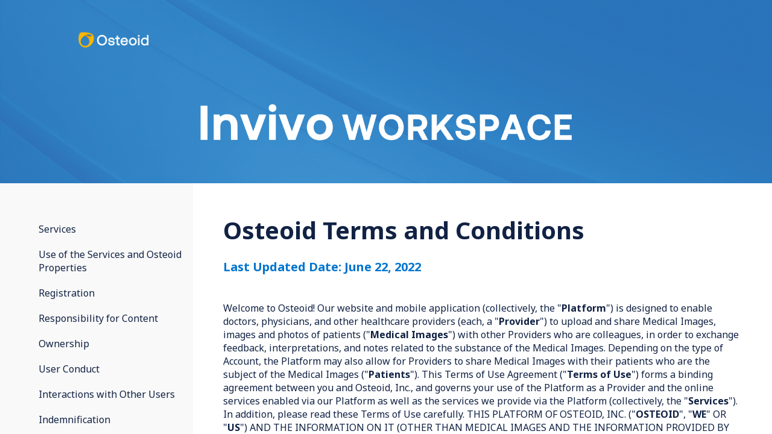

--- FILE ---
content_type: text/html; charset=UTF-8
request_url: https://www.invivoworkspace.com/legal/terms-of-use
body_size: 1080
content:
<!doctype html><html lang="en"><head><meta charset="utf-8"/><meta name="description" content="Invivo Workspace is a HIPAA-compliant, universal medical image sharing platform with FDA-cleared 3D viewer. Easily send medical images for instant review to another doctor or even patients. The recipient can view the image from anywhere and on any device. Since no software installation is needed, the process of sharing and viewing 3D medical images is dramatically simplified."/><link rel="icon" href="/favicon.ico"/><meta name="viewport" content="width=device-width,initial-scale=1"/><link rel="manifest" href="/manifest.json"/><link rel="preconnect" href="https://fonts.googleapis.com"/><link rel="preconnect" href="https://fonts.gstatic.com" crossorigin/><link href="https://fonts.googleapis.com/css2?family=Inter:wght@300;400;500;600;700&family=Lato:ital,wght@0,400;0,700;1,400;1,700&family=Roboto:ital,wght@0,400;0,700;1,400;1,700&display=swap" rel="stylesheet"/><title>Invivo WORKSPACE</title><script defer="defer" src="/static/js/main.c92f9887.js"></script><link href="/static/css/main.9b6aaaf8.css" rel="stylesheet"></head><body><div id="root"></div></body></html>

--- FILE ---
content_type: text/html; charset=UTF-8
request_url: https://www.invivoworkspace.com/locales/en-US@POSIX/translation.json
body_size: 1079
content:
<!doctype html><html lang="en"><head><meta charset="utf-8"/><meta name="description" content="Invivo Workspace is a HIPAA-compliant, universal medical image sharing platform with FDA-cleared 3D viewer. Easily send medical images for instant review to another doctor or even patients. The recipient can view the image from anywhere and on any device. Since no software installation is needed, the process of sharing and viewing 3D medical images is dramatically simplified."/><link rel="icon" href="/favicon.ico"/><meta name="viewport" content="width=device-width,initial-scale=1"/><link rel="manifest" href="/manifest.json"/><link rel="preconnect" href="https://fonts.googleapis.com"/><link rel="preconnect" href="https://fonts.gstatic.com" crossorigin/><link href="https://fonts.googleapis.com/css2?family=Inter:wght@300;400;500;600;700&family=Lato:ital,wght@0,400;0,700;1,400;1,700&family=Roboto:ital,wght@0,400;0,700;1,400;1,700&display=swap" rel="stylesheet"/><title>Invivo WORKSPACE</title><script defer="defer" src="/static/js/main.c92f9887.js"></script><link href="/static/css/main.9b6aaaf8.css" rel="stylesheet"></head><body><div id="root"></div></body></html>

--- FILE ---
content_type: text/html
request_url: https://static.invivoworkspace.com/terms-of-use/Index.html
body_size: 17070
content:
<!doctype html>
<html>
<head>
    <meta name="viewport" content="width=device-width, initial-scale=1.0">
    <title>Terms of Use - Invivo Workspace</title>
    <link href="style.css" rel="stylesheet" type="text/css">
</head>	
<body>
    <div class="container">
        <div class="header">
            <header>
                <a onclick="window.open('https://www.osteoidinc.com/', 'blank')">
                    <img src="images/OsteoidLogo.png" class="logo"
                /></a>
            </header>
        </div>
        <div class="content">
            <img src="images/WorkspaceLogo.png" class="headerlogo">  
        </div>
        <div class="wrapper">
            <div class="sidebar">
                <ul>
                    <a href="#Services"><li>Services</li></a>
                    <a href="#UseoftheServices"><li>Use of the Services and Osteoid Properties</li></a>
                    <a href="#Registration"><li>Registration</li></a>
                    <a href="#Responsibility"><li>Responsibility for Content</li></a>
                    <a href="#Ownership"><li>Ownership</li></a>
                    <a href="#UserConduct"><li>User Conduct</li></a>
                    <a href="#Interactions"><li>Interactions with Other Users</li></a>
                    <a href="#Indemnification"><li>Indemnification</li></a>
                    <a href="#Disclaimer"><li>Disclaimer of Warranties and Conditions</li></a>
                    <a href="#Limitation"><li>Limitation of Liability</li></a>
                    <a href="#Term"><li>Term and Termination</li></a>
                    <a href="#Dispute"><li>Dispute Resolution</li></a>
                    <a href="#General"><li>General Provisions</li></a>
					<a href="#LegalDisclaimers"><li>Legal Disclaimers</li></a>
					<a href="#Supplemental"><li>Supplemental Terms</li></a>
                </ul>
            </div>
            <div class="main">
                <h1>Osteoid Terms and Conditions</h1>
                <h2>Last Updated Date: June 22, 2022</h2>
                    <br>
                    <br>Welcome to Osteoid! Our website and mobile application (collectively, the "<b>Platform</b>") is designed to enable doctors, physicians, and other healthcare providers (each, a "<b>Provider</b>") to upload and share Medical Images, images and photos of patients ("<b>Medical Images</b>") with other Providers who are colleagues, in order to exchange feedback, interpretations, and notes related to the substance of the Medical Images. Depending on the type of Account, the Platform may also allow for Providers to share Medical Images with their patients who are the subject of the Medical Images ("<b>Patients</b>"). This Terms of Use Agreement ("<b>Terms of Use</b>") forms a binding agreement between you and Osteoid, Inc., and governs your use of the Platform as a Provider and the online services enabled via our Platform as well as the services we provide via the Platform (collectively, the "<b>Services</b>"). In addition, please read these Terms of Use carefully. 
                    THIS PLATFORM OF OSTEOID, INC. ("<b>OSTEOID</b>", "<b>WE</b>" OR "<b>US</b>") AND THE INFORMATION ON IT (OTHER THAN MEDICAL IMAGES AND THE INFORMATION PROVIDED BY PHYSICIANS) ARE CONTROLLED BY OSTEOID. THESE TERMS OF USE APPLY TO <b>ALL USERS</b> VISITING THE PLATFORM BY ACCESS OR USING THE WEBSITE IN ANY WAY, INCLUDING USING THE SERVICES AND RESOURCES AVAILABLE OR ENABLED VIA THE PLATFORM. BY CLICKING ON THE "I ACCEPT" BUTTON, COMPLETING THE REGISTRATION PROCESS, AND/OR BROWSING THE WEBSITE OR DOWNLOADING OSTEOID&apos;S MOBILE APPLICATION (THE "<b>APPLICATION</b>"), YOU REPRESENT THAT (1) YOU HAVE READ, UNDERSTAND, AND AGREE TO BE BOUND BY THE TERMS OF USE, (2) YOU ARE OF LEGAL AGE TO FORM A BINDING CONTRACT WITH OSTEOID, AND (3) YOU HAVE THE AUTHORITY TO ENTER INTO THE TERMS OF USE. <b>IF YOU DO NOT AGREE TO BE BOUND BY THE TERMS OF USE, YOU MAY NOT ACCESS OR USE THIS PLATFORM OR THE SERVICES.</b>
                    <b>PLEASE BE AWARE THAT SECTION 12 OF THESE TERMS, BELOW, CONTAINS PROVISIONS GOVERNING HOW CLAIMS THAT YOU AND WE HAVE AGAINST EACH OTHER ARE RESOLVED, INCLUDING, WITHOUT LIMITATION, ANY CLAIMS THAT AROSE OR WERE ASSERTED PRIOR TO THE EFFECTIVE DATE OF THIS AGREEMENT. IN PARTICULAR, IT CONTAINS AN ARBITRATION AGREEMENT WHICH WILL, WITH LIMITED EXCEPTIONS, REQUIRE DISPUTES BETWEEN US TO BE SUBMITTED TO BINDING AND FINAL ARBITRATION. (1) YOU WILL ONLY BE PERMITTED TO PURSUE CLAIMS AND SEEK RELIEF AGAINST US ON AN INDIVIDUAL BASIS, NOT AS A PLAINTIFF OR CLASS MEMBER IN ANY CLASS OR REPRESENTATIVE ACTION OR PROCEEDING; AND (2) YOU ARE WAIVING YOUR RIGHT TO SEEK RELIEF IN A COURT OF LAW AND TO HAVE A JURY TRIAL ON YOUR CLAIMS. </b>
                    <b>ANY DISPUTE OR CLAIM RELATING IN ANY WAY TO YOUR USE OF THE SITE WILL BE GOVERNED AND INTERPRETED BY AND UNDER THE LAWS OF THE STATE OF CALIFORNIA, CONSISTENT WITH THE FEDERAL ARBITRATION ACT, WITHOUT GIVING EFFECT TO ANY PRINCIPLES THAT PROVIDE FOR THE APPLICATION OF THE LAW OF ANY OTHER JURISDICTION. THE UNITED NATIONS CONVENTION ON CONTRACTS FOR THE INTERNATIONAL SALE OF GOODS IS EXPRESSLY EXCLUDED FROM THIS AGREEMENT. </b>
                    <br>
					<br>From time to time, Osteoid may make available one or more 'Additional Services' or 'Additional Products' that can be accessed through the Platform (collectively, "<b>Additional Services</b>"). Your use of, and participation in, certain Services or Additional Services may be subject to additional terms ("<b>Supplemental Terms</b>") and such Supplemental Terms will either be listed in the Terms of Use or will be presented to you for your acceptance when you sign up to use the supplemental Service. If the Terms of Use are inconsistent with the Supplemental Terms, the Supplemental Terms shall control with respect to such Service. The Terms of Use and any applicable Supplemental Terms are referred to herein as the "<b>Terms.</b>" 
                    <br>
                    <br>PLEASE NOTE THAT THE TERMS ARE SUBJECT TO CHANGE BY OSTEOID IN ITS SOLE DISCRETION AT ANY TIME. When changes are made, Osteoid will make a new copy of the Terms of Use available on the Platform and any new Supplemental Terms will be made available from within, or through, the affected Service on the Platform. We will also update the "Last Updated" date at the top of the Terms of Use. Osteoid may require you to provide consent to the updated Terms in a specified manner before further use of the Platform, the Application and/or the Services is permitted. If you do not agree to any change(s) after receiving a notice of such change(s), you shall stop using the Platform and/ or the Services. Otherwise, your continued use of the Platform and/or Services constitutes your acceptance of such change(s). PLEASE REGULARLY CHECK THE PLATFORM TO VIEW THE THEN CURRENT TERMS.
                    <br>
                    <br>YOU UNDERSTAND THAT THE SERVICES ARE NOT - AND ARE NOT INTENDED TO BE USED AS - A MEDICAL RECORDS REPOSITORY. PROVIDERS ARE SOLELY RESPONSIBLE FOR MEETING THE MEDICAL RECORDS RETENTION REQUIREMENTS APPLICABLE TO YOU.
                <h2 id="Services">1. Services</h2>
                <ol start="1" class="customIndent">
                    <li class="customIndentInteriorStart"><b>Use of Services.</b> Providers can use the Platform to share Medical Images and to facilitate online communications to consult with other Providers in order to assist in the treatment of their patients. Further, Providers may share Medical Images with their Patients. These Patients may also communicate online with their Provider in regards to their treatment.</li>
                    <li class="customIndent"><b>Consents.</b> You shall obtain all consents and permissions necessary for the collection, use and disclosure of your patients&apos; or other third parties&apos; personal data uploaded to the Platform and/or Services.</li>
                    <li class="customIndent"><b>Not Intended as Medical Advice.</b> INVIVO WORKSPACE MERELY ACTS AS A VENUE TO CONNECT PROVIDERS WITH EACH OTHER AND WITH THEIR PATIENTS, AND TO SHARE MEDICAL IMAGES WITH SUCH PROVIDERS AND PATIENTS. THE PLATFORM ITSELF DOES NOT PROVIDE MEDICAL ADVICE OF ANY KIND OR MAKE CLINICAL, MEDICAL, OR OTHER PROFESSIONAL DECISIONS, NOR IS THE SERVICE INTENDED AS A SUBSTITUTE FOR ACTUAL MEDICAL CARE. YOU ARE SOLELY RESPONSIBLE FOR THE CONDUCT AND CONTENT OF YOUR CONSULTATIONS WITH OTHER PROVIDERS, AND YOUR TREATMENT DECISIONS RELATING TO YOUR PATIENTS, AND OSTEOID SHALL NOT CONTROL, DIRECT, INFLUENCE, OR OTHERWISE INTERFERE WITH YOUR PROFESSIONAL JUDGMENT.</li>
                </ol>

                <h2 id="UseoftheServices">2. Use of the Services and Osteoid Properties</h2> 
                <li class="customIndentParagraph">The Platform, the Services, and the information and content available on the Platform and the Services (as these terms are defined herein (collectively, the "<b>Osteoid Properties</b>") are protected by copyright laws throughout the world. Subject to the Agreement, Osteoid grants you a limited license to reproduce portions of Osteoid Properties for the sole purpose of using the Services for your personal or internal business purposes. Unless otherwise specified by Osteoid in a separate license, your right to use any and all Osteoid Properties is subject to the Agreement.</li>
                <ol start="1" class="customIndent">
                    <li class="customIndentInteriorStart"><b>Application License.</b> Subject to your compliance with the Terms, Osteoid grants you a limited non-exclusive, non-transferable, non-sublicensable, revocable license to download, install and use a copy of the Application on a single mobile device or computer that you own or control and to run such copy of the Application solely for your own personal or internal business purposes. Furthermore, with respect to any Application accessed through or downloaded from the Apple App Store (an "<b>App Store Sourced Application</b>"), you will only use the App Store Sourced Application (a) on an Apple-branded product that runs the iOS (Apple&apos;s proprietary operating system) and (b) as permitted by the "<b>Usage Rules</b>" set forth in the Apple App Store Terms of Service. Notwithstanding the first sentence in this section, with respect to any Application access through or downloaded from the Google Play store (a "<b>Google Play Sourced Application</b>"), you may have additional license rights with respect to use of the Application on a shared basis within your designated family group.</li>
                    <li class="customIndent"><b>Updates.</b> You understand that Osteoid Properties are evolving. As a result, Osteoid may require you to accept updates to Osteoid Properties that you have installed on your computer or mobile device. You acknowledge and agree that Osteoid may update Osteoid Properties with or without notifying you. You may need to update third-party software from time to time in order to use Osteoid Properties.</li>
                    <li class="customIndent"><b>Certain Restrictions.</b> The rights granted to you in the Terms are subject to the following restrictions: (a) you shall not frame or utilize framing techniques to enclose any trademark, logo, or other Osteoid Properties (including images, text, page layout or form) of Osteoid; (b) you shall not use any metatags or other "hidden text" using Osteoid&apos;s name or trademarks; (c) you shall not use any manual or automated software, devices or other processes (including but not limited to spiders, robots, scrapers, crawlers, avatars, data mining tools or the like) to "scrape" or download data from any web pages contained in the Platform (except that we grant the operators of public search engines revocable permission to use spiders to copy materials from the Platform for the sole purpose of and solely to the extent necessary for creating publicly available searchable indices of the materials, but not caches or archives of such materials); (d) you shall not access Osteoid Properties in order to build a similar or competitive website, application or service. Osteoid maintains the right to terminate account and will not return any payment if you take any harmful action against Osteoid including but not limited to attempting to reverse engineer Osteoid intellectual property or build a competitive product.; and (e) except as expressly stated herein, no part of Osteoid Properties may be copied, reproduced, distributed, republished, downloaded, displayed, posted or transmitted in any form or by any means. Any future release, update or other addition to Osteoid Properties shall be subject to the Terms. Osteoid, its suppliers and service providers reserve all rights not granted in the Terms.</li>
                </ol>

                <h2 id="Registration">3. Registration</h2>
                <ol start="1" class="customIndent">
                    <li class="customIndentInteriorStart"><b>Registering Your Account.</b> In order to access certain features of Osteoid Properties you may be required to become a Registered User. For purposes of the Terms, a "<b>Registered User</b>" is a User who has registered an account on the Platform ("<b>Account</b>"). There are three types of Accounts: (1) accounts that are made available to Patients at no charge ("<b>Patient Accounts</b>"),(2) accounts that are made available to Providers at no charge ("<b>Free Accounts</b>"), and (3) accounts that are made available to Providers or their employers on a subscription basis ("<b>Paid Accounts</b>").</li>
                        <ol start="1" class="customIndent">
                            <li class="customIndentInteriorStart"><b>Patient Accounts.</b> Patients who register for a Patient account may view Medical Images sent to them by their Provider. They may not further share such Medical Images, or upload other Medical Images. They may communicate with their Providers regarding received Medical Images through the Platform. Access to the Medical Images sent by Providers expire thirty (30) days after the Patient accepts the case.</li>
                            <li class="customIndent"><b>Free Accounts.</b> Providers who register for a Free Account may send Medical Images to other Providers, colleagues, and Patients, who are Registered Users, but only up to 3 cases per month (based on when they become a Registered User). Providers who have access to the same Medical Images may consult with other Providers in order to assist in the treatment of their patients. Access to the Medical Images uploaded by Providers under Free Accounts expire thirty (30) days following the last Action taken with respect to the applicable Medical Images ("<b>Access Period</b>"). An "<b>Action</b>" means: (1) the upload of a Medical Image to the Platform by a Provider; and (2) the acceptance of Medical Images shared through the Platform by a Provider. Following the Access Period, the expired Medical Image is automatically sent to a "Trash" folder within the Account of the Provider who uploaded the Medical Image. Such Medical Image will exist in the "Trash" folder for a period of fifteen (15) days ("<b>Temporary Deletion Period</b>"). During the Temporary Deletion Period, the Provider who initially uploaded the Medical Image may not access the Medical Image, unless the Provider upgrades to a Paid Account during the Temporary Deletion Period, at which point Provider&apos;s access to such Medical Image will be restored. If, following the Temporary Deletion Period, the Provider has not upgraded to a Paid Account, then the Medical Image will be deleted permanently from the Platform and Services.</li>
							<li class="customIndent"><b>Paid Accounts</b></li>
                                <ol start="1" class="customIndent">
                                    <li class="customIndentInteriorStart">Providers who register for a Paid Account may (a) take all Actions with respect to Medical Images, (b) send Medical Images to other Providers who are Registered Users and colleagues, and (c) send such Medical Images to Provider&apos;s patients. Providers who have access to the same Medical Images may consult with other Providers in order to assist in the treatment of their patients. Access to the Medical Images under Paid Accounts do not expire during the term of these Terms; however, Osteoid reserves the right to move Medical Images to the "Trash" and permanently delete such Medical Images if (1) the Registered User exceeds his or her Account size; or (2) the Registered User cancels his or her Paid Account or downgrades to a Free Account. Where a Registered User begins to exceed his or her Account size, the oldest Medical Images will be automatically moved to the "Trash" folder so that new Medical Images may be added to the Registered User&apos;s Account. Registered Users will have the right to purchase additional storage capacity for such Registered User&apos;s Account at any time upon making the applicable payments.</li>
                                    <li class="customIndent">The account holder shall pay Osteoid directly for use of the Platform. When a Paid Account subscription purchase is made on Invivo WORKSPACE, the user agrees to a continuous subscription with automatic recurring payments and that cancelling takes effect on the next subscription period without proration or any refund. It is the users responsibility to manage their account if they chose to cancel the subscription. 

                                        Cancelling a Paid Account subscription means that the account will be automatically downgraded to the free Basic level after the end of the current Paid Account subscription period. Your subscription will remain active at the Paid level through the end of the subscription period you&apos;ve already paid for. 
                                            
                                        A user cancels their Paid Account subscription via their Invivo WORKSPACE account settings. <b>An email or phone request to cancel your Paid Account subscription is not valid cancellation.</b>
                                            
                                        <br>
                                        <br>Please follow these steps to cancel your Paid Account subscription: 
                                        <ol start="1" class="customIndent">
                                            <li class="customIndentInteriorStart">Login at <a href="https://invivoworkspace.com/signin">www.invivoworkspace.com/signin</a></li>
                                            <li class="customIndent">Click your name in the top right corner of the website, and select 'Admin' in the drop-down menu </li>
                                            <li class="customIndent">In the Admin - Products page, select the Paid Account product. </li>
                                            <li class="customIndent">In the Information Panel on the right side of the website, click on 'Cancel Plan' button at the bottom. </li>
											<li class="customIndent">Confirm the cancellation by clicking on the 'Cancel Plan' button in the pop-up that appears. </li>
                                        </ol>
                                        <br>Cancelling a Paid Account subscription does not entitle the user to a refund on any payments that have already occurred. 
                                        <br>
                                        <br>For monthly Paid subscriptions, we do not offer refunds whether on the first purchase or on any automatically recurring payments that the user has agreed to. 
                                        <br>
                                        <br>For annual Paid subscriptions, refund requests will be evaluated (but not guaranteed) only if the user completes both (1) and (2) below: 
                                        <br>
                                        <br>(1) the user cancels the annual Paid Account subscription within 14 days from the start of a subscription period through their Invivo WORKSPACE account settings 
                                        <br>(2) the user sends an email with the reason for refund request to <a href = "mailto: info@osteoidinc.com">info@osteoidinc.com</a> within 14 days from the start of a subscription period 
                                        <br>
                                        <br>At most a partial refund may be issued, where the user will still pay for at least one month of Paid service at the monthly Paid Account subscription rate. Should you cancel or send your request for refund after 14 days from the start of a subscription period, your payment is non-refundable and your Paid service will continue until the end of the annual subscription period.

                                    </li>
                                </ol>
                            </li>
                            <li class="customIndent"><b>Registration Data.</b> In registering an Account on the Platform, regardless of the type of Account, you agree to (1) provide true, accurate, current and complete information about yourself as prompted by the registration form (the "<b>Registration Data</b>"); and (2) maintain and promptly update the Registration Data to keep it true, accurate, current and complete. You represent that you are (1) of legal age to form a binding contract; and (2) not a person barred from using Osteoid Properties under the laws of the United States, your place of residence or any other applicable jurisdiction. You are responsible for all activities that occur under your Account. You may not share your Account or password with anyone, and you agree to notify Osteoid immediately of any unauthorized use of your password or any other breach of security. If you provide any information that is untrue, inaccurate, not current or incomplete, or Osteoid has reasonable grounds to suspect that such information is untrue, inaccurate, not current or incomplete, Osteoid has the right to suspend or terminate your Account and refuse any and all current or future use of Osteoid Properties (or any portion thereof). You agree not to create an Account or use Osteoid Properties if you have been previously removed by Osteoid, or if you have been previously banned from any of Osteoid Properties.</li>
                        </ol>
                    </li>
                </ol>
                
                <h2 id="Responsibility">4.	Responsibility for Content</h2>
                <ol start="1" class="customIndent">
                    <li class="customIndentInteriorStart"><b>Types of Content.</b> You acknowledge that all information, data, materials, photos, videos and other content, including Medical Images ("<b>Content</b>"), and Osteoid Properties, is the sole responsibility of the party from whom such Content originated. This means that you, and not Osteoid, are entirely responsible for all Content, including the Medical Images, that you upload, post, e-mail, transmit or otherwise make available ("<b>Make Available</b>") through Osteoid Properties ("<b>Your Content</b>").</li>
                    <li class="customIndent"><b>No Obligation to Pre-Screen Content.</b> You acknowledge that Osteoid has no obligation to pre-screen Content although Osteoid reserves the right in its sole discretion to pre-screen, refuse or remove any Content. By entering into the Terms, you hereby provide your irrevocable consent to such monitoring. In the event that Osteoid pre-screens, refuses or removes any Content, you acknowledge that Osteoid will do so for Osteoid&apos;s benefit, not yours. Without limiting the foregoing, Osteoid shall have the right to remove any Content that violates the Terms or is otherwise objectionable.</li>
                    <li class="customIndent"><b>Storage.</b> Unless expressly agreed to by Osteoid in writing elsewhere or as required by applicable law, Osteoid has no obligation to store any of Your Content.</li>
                </ol>
                
                <h2 id="Ownership">5.	Ownership</h2>
                <ol start="1" class="customIndent">
                    <li class="customIndentInteriorStart"><b>Osteoid Properties.</b> Except with respect to Your Content, you agree that Osteoid and its suppliers own all rights, title and interest in Osteoid Properties.</li>
                    <li class="customIndent"><b>License to Your Content.</b> Subject to any applicable account settings that you select, you grant Osteoid a fully paid, royalty-free, worldwide, royalty-free, non-exclusive and sublicensable right and license to use, reproduce, publicly perform, and publicly display, Your Content (in whole or in part) for the purposes of operating and providing our Services to you. You warrant that the holder of any worldwide intellectual property right, in Your Content. You agree that you, not Osteoid, are responsible for all of Your Content that you Make Available on or in Osteoid Properties.</li>
                    <li class="customIndent"><b>Feedback.</b> You agree that submission of any ideas, suggestions, documents, and/or proposals to Osteoid through its suggestion, feedback, wiki, forum or similar pages ("<b>Feedback</b>") is at your own risk and that Osteoid has no obligations (including without limitation obligations of confidentiality) with respect to such Feedback. You represent and warrant that you have all rights necessary to submit the Feedback. You hereby grant to Osteoid a fully paid, royalty-free, perpetual, irrevocable, worldwide, non-exclusive, and fully sublicensable right and license to use, reproduce, perform, display, distribute, adapt, modify, re-format, create derivative works of, and otherwise commercially or non-commercially exploit in any manner, any and all Feedback, and to sublicense the foregoing rights, in connection with the operation and maintenance of Osteoid Properties.</li>
                </ol>
                
                <h2 id="UserConduct">6.	User Conduct</h2>
                <ol start="1" class="customIndent">
                    <li class="customIndentInteriorStart">You are responsible for your use of the Services, and for any use of the Services made using your Account. You hereby represent and warrant that Your Content does not violate our Acceptable Use Policy (defined in Section 6.2). Because you alone are responsible for Your Content, you may expose yourself to liability if, for example, Your Content violates the Acceptable Use Policy.</li>
                    <li class="customIndent"><b>Acceptable Use Policy.</b> This Section 6.2 constitutes our Acceptable Use Policy. You agree that you will only Make Available Medical Images that are professional and created and used in the ordinary course of practicing medicine, and not for any other purpose. You further agree that Your Content that you Make Available, including comments related to Medical Images, will be professional, and made only in the ordinary course of practicing medicine. You further agree that When you use the Services, you agree that you will not, under any circumstances:
                        <ol start="1" class="customIndent">
                            <li class="customIndentInteriorStart">Make Available any Content that, in Osteoid&apos;s sole discretion, (i) is unlawful, tortious, defamatory, vulgar, obscene, libelous, or racially, ethnically or otherwise objectionable; (ii) violates, or encourages any conduct that would violate, any applicable law or regulation or would give rise to civil liability; (iii) promotes discrimination, bigotry, racism, hatred, harassment or harm against any individual or group; (iv) is violent or threatening, or promotes violence or actions that are threatening to any other person; or (v) promotes illegal or harmful activities; Harm minors in any way;</li>
                            <li class="customIndent">Impersonate any person or entity, including, but not limited to, Osteoid personnel, or falsely state or otherwise misrepresent your affiliation with a person or entity;</li>
                            <li class="customIndent">Make Available any Content that you do not have a right to Make Available under any law or under contractual or fiduciary relationships (such as inside information, proprietary and confidential information learned or disclosed as part of employment relationships or under nondisclosure agreements);</li>
                            <li class="customIndent">Make Available any Content that infringes the rights of any person or entity, including without limitation, any patent, trademark, trade secret, copyright, privacy, publicity or other proprietary or contractual rights;</li>
                            <li class="customIndent">Intentionally or unintentionally violate any applicable local, state, national or international law or regulation, or any order of a court;</li>
                            <li class="customIndent">Register for more than one Account or register for an Account on behalf of an individual other than yourself;</li>
                            <li class="customIndent">Stalk or otherwise harass any other user of the Osteoid Properties; or</li>
                            <li class="customIndent">Advocate, encourage or assist any third party in doing any of the foregoing activities in this section.</li>
                        </ol>
                    </li>
                </ol>
                
                <h2 id="Interactions">7.	Interactions with Other Users</h2>
                <ol start="1" class="customIndent">
                    <li class="customIndentInteriorStart"><b>User Responsibility.</b> You are solely responsible for your interactions with other Providers and/or your patients; provided, however, that Osteoid reserves the right, but has no obligation, to intercede in such disputes. You agree that Osteoid will not be responsible for any liability incurred as the result of such interactions.</li>
                    <li class="customIndent"><b>Release.</b> You acknowledge that Osteoid merely provides a means for Providers to share Medical Images with other Providers who are colleagues, and with patients, in order to exchange feedback, thoughts and interpretations related to those Medical Images. Osteoid does not have any control or authority over any Providers or patients, and is not responsible for any of their actions and inactions. You hereby release Osteoid and its successors from claims, demands, any and all losses, damages, rights, and actions of any kind, including personal injuries, death, and property damage, that is either directly or indirectly related to or arises from your use of Osteoid Properties. If you are a California resident, you hereby waive California Civil Code Section 1542, which states, "A general release does not extend to claims which the creditor or releasing party does not know or suspect to exist in his favor at the time of executing the release, which, if known by him must have materially affected his settlement with the debtor or the released party." The foregoing release does not apply to any claims, demands, or any losses, damages, rights and actions of any kind, including personal injuries, death or property damage for any unconscionable commercial practice by a Osteoid or for such party&apos;s fraud, deception, false, promise, misrepresentation or concealment, suppression or omission of any material fact in connection with the Platform or any Services provided hereunder.</li>
                </ol>

                <h2 id="Indemnification">8.	Indemnification</h2>
                <li class="customIndentParagraph">You agree to indemnify and hold Osteoid and its respective parents, subsidiaries, affiliates, officers, employees, agents, partners and licensors (collectively, the "<b>Osteoid Parties</b>") harmless from any losses, costs, liabilities and expenses (including reasonable attorneys&apos; fees) relating to or arising out of your Medical Images, including your failure to obtain any necessary consents or rights in order to grant Osteoid the rights purportedly granted by you herein. Osteoid reserves the right, at its own cost, to assume the exclusive defense and control of any matter otherwise subject to indemnification by you, in which event you will fully cooperate with Osteoid in asserting any available defenses. This provision does not require you to indemnify any of the Osteoid Parties for such party&apos;s fraud, deception, false promise, misrepresentation or concealment, suppression or omission of any material fact in connection with the Platform or any Services provided hereunder. You agree that the provisions in this section will survive any termination of your Account, the Terms or your access to Osteoid Properties.</li>
                
                <h2 id="Disclaimer">9.	Disclaimer of Warranties and Conditions</h2>
                <ol start="1" class="customIndent">
                    <li class="customIndentInteriorStart"><b>As Is.</b> YOU EXPRESSLY UNDERSTAND AND AGREE THAT TO THE EXTENT PERMITTED BY APPLICABLE LAW, YOUR USE OF OSTEOID PROPERTIES IS AT YOUR SOLE RISK, AND OSTEOID PROPERTIES ARE PROVIDED ON AN "AS IS" AND "AS AVAILABLE" BASIS, WITH ALL FAULTS. OSTEOID PARTIES EXPRESSLY DISCLAIM ALL WARRANTIES, REPRESENTATIONS, AND CONDITIONS OF ANY KIND, WHETHER EXPRESS OR IMPLIED, INCLUDING, BUT NOT LIMITED TO, THE IMPLIED WARRANTIES OR CONDITIONS OF MERCHANTABILITY, FITNESS FOR A PARTICULAR PURPOSE AND NONINFRINGEMENT ARISING FROM USE OF THE PLATFORM.
                        <ol start="1" class="customIndent">
                            <li class="customIndentInteriorStart">OSTEOID PARTIES MAKE NO WARRANTY, REPRESENTATION OR CONDITION THAT: (1) OSTEOID PROPERTIES WILL MEET YOUR REQUIREMENTS; (2) YOUR USE OF OSTEOID PROPERTIES WILL BE UNINTERRUPTED, TIMELY, SECURE OR ERRORFREE; OR (3) THE RESULTS THAT MAY BE OBTAINED FROM USE OF COMPANY PROPERTIES WILL BE ACCURATE OR RELIABLE.</li>
                            <li class="customIndent">ANY CONTENT DOWNLOADED FROM OR OTHERWISE ACCESSED THROUGH OSTEOID PROPERTIES IS ACCESSED AT YOUR OWN RISK, AND YOU SHALL BE SOLELY RESPONSIBLE FOR ANY DAMAGE TO YOUR PROPERTY, INCLUDING, BUT NOT LIMITED TO, YOUR COMPUTER SYSTEM AND ANY DEVICE YOU USE TO ACCESS OSTEOID PROPERTIES, OR ANY OTHER LOSS THAT RESULTS FROM ACCESSING SUCH CONTENT.</li>
                            <li class="customIndent">THE SERVICES MAY BE SUBJECT TO DELAYS, CANCELLATIONS AND OTHER DISRUPTIONS. OSTEOID MAKES NO WARRANTY, REPRESENTATION OR CONDITION WITH RESPECT TO SERVICES, INCLUDING BUT NOT LIMITED TO, THE QUALITY, EFFECTIVENESS, REPUTATION AND OTHER CHARACTERISTICS OF SERVICES.</li>
                            <li class="customIndent">NO ADVICE OR INFORMATION, WHETHER ORAL OR WRITTEN, OBTAINED FROM COMPANY OR THROUGH OSTEOID PROPERTIES WILL CREATE ANY WARRANTY NOT EXPRESSLY MADE HEREIN.</li>
                            <li class="customIndent">FROM TIME TO TIME, OSTEOID MAY OFFER NEW "BETA" FEATURES OR TOOLS WITH WHICH ITS USERS MAY EXPERIMENT. SUCH FEATURES OR TOOLS ARE OFFERED SOLELY FOR EXPERIMENTAL PURPOSES AND WITHOUT ANY WARRANTY OF ANY KIND, AND MAY BE MODIFIED OR DISCONTINUED AT COMPANY&apos;S SOLE DISCRETION. THE PROVISIONS OF THIS SECTION APPLY WITH FULL FORCE TO SUCH FEATURES OR TOOLS.</li>                
                        </ol>
                    </li>
                    <li class="customIndent"><b>No Liability for Conduct of Providers.</b> YOU ACKNOWLEDGE AND AGREE THAT OSTEOID PARTIES ARE NOT LIABLE, AND YOU AGREE NOT TO SEEK TO HOLD OSTEOID PARTIES LIABLE, FOR THE CONDUCT OF PROVIDERS, AND THAT THE RISK OF INJURY FROM SUCH THIRD PARTIES RESTS ENTIRELY WITH YOU.</li>
                </ol>    
                <h2 id="Limitation">10.	Limitation of Liability</h2>
                <ol start="1" class="customIndent">
                    <li class="customIndentInteriorStart"><b>Disclaimer of Certain Damages.</b> YOU UNDERSTAND AND AGREE THAT IN NO EVENT SHALL OSTEOID PARTIES BE LIABLE FOR ANY LOSS OF PROFITS, REVENUE OR DATA, INDIRECT, INCIDENTAL, SPECIAL, OR CONSEQUENTIAL DAMAGES ARISING OUT OF OR IN CONNECTION WITH OSTEOID PROPERTIES, OR DAMAGES OR COSTS DUE TO LOSS OF PRODUCTION OR USE, BUSINESS INTERRUPTION, PROCUREMENT OF SUBSTITUTE GOODS OR SERVICES, WHETHER OR NOT OSTEOID HAS BEEN ADVISED OF THE POSSIBILITY OF SUCH DAMAGES, ARISING OUT OF OR IN CONNECTION WITH THE TERMS, OR FROM ANY COMMUNICATIONS, INTERACTIONS OR MEETINGS WITH OTHER USERS OF OSTEOID PROPERTIES, ON ANY THEORY OF LIABILITY, RESULTING FROM: (1) THE USE OR INABILITY TO USE OSTEOID PROPERTIES; (2) THE COST OF PROCUREMENT OF SUBSTITUTE GOODS OR SERVICES RESULTING FROM ANY GOODS, DATA, INFORMATION OR SERVICES PURCHASED OR OBTAINED OR MESSAGES RECEIVED FOR TRANSACTIONS ENTERED INTO THROUGH OSTEOID PROPERTIES; (3) UNAUTHORIZED ACCESS TO OR ALTERATION OF YOUR TRANSMISSIONS OR DATA; (4) STATEMENTS OR CONDUCT OF ANY THIRD PARTY ON OSTEOID PROPERTIES; OR (5) ANY OTHER MATTER RELATED TO OSTEOID PROPERTIES, WHETHER BASED ON WARRANTY, COPYRIGHT, CONTRACT, TORT (INCLUDING NEGLIGENCE), PRODUCT LIABILITY OR ANY OTHER LEGAL THEORY. THE FOREGOING CAP ON LIABILITY SHALL NOT APPLY TO LIABILITY OF AN OSTEOID PARTY FOR (A) DEATH OR PERSONAL INJURY CAUSED BY AN OSTEOID PARTY&apos;S NEGLIGENCE; OR FOR (B) ANY INJURY CAUSED BY AN OSTEOID PARTY&apos;S FRAUD OR FRAUDULENT MISREPRESENTATION.</li>
                    <li class="customIndent"><b>Cap on Liability.</b> Osteoid is not liable for any incidental, indirect, special, or consequential damages arising out of or in connection with the Services provided by Osteoid, including without limitation loss of use of the any products, including inability to achieve a particular result. Osteoid&apos;s total liability arising out of or in connection with any event or series of connected events occurring in connection with the Services shall not exceed the amount of fees paid for use of the Services. These provisions allocate the risks under use of the Services. Osteoid&apos;s pricing reflects this allocation of risk and the limitation of liability specified herein.</li>
                    <li class="customIndent"><b>Basis of the Bargain.</b> THE LIMITATIONS OF DAMAGES SET FORTH ABOVE ARE FUNDAMENTAL ELEMENTS OF THE BASIS OF THE BARGAIN BETWEEN OSTEOID AND YOU.</li>
                </ol>

                <h2 id="Term">11.	Term and Termination</h2>
                <ol start="1" class="customIndent">
                    <li class="customIndentInteriorStart"><b>Term.</b> The Terms commence on the date when you accept them (as described in the preamble above) and remain in full force and effect while you use Osteoid Properties, unless terminated earlier in accordance with the Terms.</li>
                    <li class="customIndent"><b>Termination of Services by Us.</b> We may terminate and/or suspend the Services, your Account and/or these Terms in the event you breach any terms herein, or if required to do so by applicable law.</li>
                    <li class="customIndent"><b>Termination of Services by You.</b> If you want to terminate the Services provided by Osteoid, you may do so by (a) notifying Osteoid at any time and (b) closing your Account for all of the Services that you use. Your notice should be sent, in writing, to <a href = "mailto: info@osteoidinc.com"> info@osteoidinc.com</a></li>
                    <li class="customIndent"><b>Effect of Termination.</b> Termination of any Service includes removal of access to such Service and barring of further use of the Service. Termination of all Services also includes deletion of your password and all related information, files and Content associated with or inside your Account (or any part thereof), including Your Content, unless we are required to retain a copy of such Content in accordance with applicable law. Upon termination of any Service, your right to use such Service will automatically terminate immediately. You understand that any termination of Services may involve deletion of Your Content associated therewith from our live databases. Osteoid will not have any liability whatsoever to you for any suspension or termination, including for deletion of Your Content. All provisions of the Terms which by their nature should survive, shall survive termination of Services, including without limitation, ownership provisions, warranty disclaimers, and limitation of liability.</li>
                </ol>
                
                <h2 id="Dispute">12.	Dispute Resolution. Please read the following arbitration agreement in this Section ("Arbitration Agreement") carefully. It requires you to arbitrate disputes with Osteoid and limits the manner in which you can seek relief from us. </h2>
                <ol start="1" class="customIndent">
                    <li class="customIndentInteriorStart"><b>Applicability of Arbitration Agreement.</b> You agree that any dispute or claim relating in any way to your access or use of the Platform, to any products sold or distributed through the Platform, or to any aspect of your relationship with Osteoid, will be resolved by binding arbitration, rather than in court, except that (1) you may assert claims in small claims court if your claims qualify; and (2) you or Osteoid may seek equitable relief in court for infringement or other misuse of intellectual property rights (such as trademarks, trade dress, domain names, trade secrets, copyrights, and patents). <b>This Arbitration Agreement shall apply, without limitation, to all claims that arose or were asserted before the Effective Date of this Agreement or any prior version of this Agreement.</b></li>
                    <li class="customIndent"><b>Arbitration Rules and Forum.</b> The Federal Arbitration Act governs the interpretation and enforcement of this Arbitration Agreement. To begin an arbitration proceeding, you must send a letter requesting arbitration and describing your claim to Osteoid Inc., 3350 Scott Blvd., BLDG 29, Santa Clara, California, United States. The arbitration will be conducted by JAMS, an established alternative dispute resolution provider. Disputes involving claims and counterclaims under $250,000, not inclusive of attorneys&apos; fees and interest, shall be subject to JAMS&apos;s most current version of the Streamlined Arbitration Rules and procedures available at <a href="http://www.jamsadr.com/rules-streamlined-arbitration/">http://www.jamsadr.com/rules-streamlined-arbitration/</a>; all other claims shall be subject to JAMS&apos;s most current version of the Comprehensive Arbitration Rules and Procedures, available at <a href="http://www.jamsadr.com/rules-comprehensive-arbitration/">http://www.jamsadr.com/rules-comprehensive-arbitration/</a>. JAMS&apos;s rules are also available at <a href="https://www.jamsadr.com"> www.jamsadr.com</a> or by calling JAMS at 800-352-5267. If JAMS is not available to arbitrate, the parties will select an alternative arbitral forum.</li>
                    <li class="customIndent"><b>Authority of Arbitrator.</b> The arbitrator shall have exclusive authority to (a) determine the scope and enforceability of this Arbitration Agreement and (b) resolve any dispute related to the interpretation, applicability, enforceability, or formation of this Arbitration Agreement including, but not limited to any claim that all or any part of this Arbitration Agreement is void or voidable. The arbitration will decide the rights and liabilities, if any, of you and Osteoid. The arbitration proceeding will not be consolidated with any other matters or joined with any other cases or parties. The arbitrator shall have the authority to grant motions dispositive of all or part of any claim. The arbitrator shall have the authority to award monetary damages and to grant any nonmonetary remedy or relief available to an individual under applicable law, the arbitral forum&apos;s rules, and the Agreement (including the Arbitration Agreement). The arbitrator shall issue a written award and statement of decision describing the essential findings and conclusions on which the award is based, including the calculation of any damages awarded. The arbitrator has the same authority to award relief on an individual basis that a judge in a court of law would have. The award of the arbitrator is final and binding upon you and us.</li>
                    <li class="customIndent"><b>Waiver of Jury Trial.</b> YOU AND OSTEOID HEREBY WAIVE ANY CONSTITUTIONAL AND STATUTORY RIGHTS TO SUE IN COURT AND HAVE A TRIAL IN FRONT OF A JUDGE OR A JURY. You and Osteoid are instead electing that all claims and disputes shall be resolved by arbitration under this Arbitration Agreement, except as specified in Section 12.1 above. An arbitrator can award on an individual basis the same damages and relief as a court and must follow this Agreement as a court would. However, there is no judge or jury in arbitration, and court review of an arbitration award is subject to very limited review.</li>
                    <li class="customIndent"><b>Waiver of Class or Other Non-Individualized Relief.</b> ALL CLAIMS AND DISPUTES WITHIN THE SCOPE OF THIS ARBITRATION AGREEMENT MUST BE ARBITRATED ON AN INDIVIDUAL BASIS AND NOT ON A CLASS OR COLLECTIVE BASIS, ONLY INDIVIDUAL RELIEF IS AVAILABLE, AND CLAIMS OF MORE THAN ONE CUSTOMER OR USER CANNOT BE ARBITRATED OR CONSOLIDATED WITH THOSE OF ANY OTHER CUSTOMER OR USER. If a decision is issued stating that applicable law precludes enforcement of any of this subsection&apos;s limitations as to a given claim for relief, then claim must be severed from the arbitration and brought into the State or Federal Courts located in Santa Clara County, California. All other claims s hall be arbitrated.</li>
                    <li class="customIndent"><b>Severability.</b> Except as provided in subsection 12.5, if any part or parts of this Arbitration Agreement are found under the law to be invalid or unenforceable, then such specific part or parts shall be of no force and effect and shall be severed and the remainder of the Arbitration Agreement shall continue in full force and effect.</li>
                    <li class="customIndent"><b>Survival of Agreement.</b> This Arbitration Agreement will survive the termination of your relationship with Osteoid.</li>

                </ol>

                <h2 id="General">13.	General Provisions</h2>
                <ol start="1" class="customIndent">
                    <li class="customIndentInteriorStart"><b>Electronic Communications.</b> The communications between you and Osteoid use electronic means, whether you visit Osteoid Properties or send Osteoid e-mails, or whether Osteoid posts notices on Osteoid Properties or communicates with you via email. For contractual purposes, you (1) consent to receive communications from Osteoid in an electronic form; and (2) agree that all terms and conditions, agreements, notices, disclosures, and other communications that Osteoid provides to you electronically satisfy any legal requirement that such communications would satisfy if it were to be in writing. The foregoing does not affect your statutory rights.</li>
                    <li class="customIndent"><b>Assignment.</b> The Terms, and your rights and obligations hereunder, may not be assigned, subcontracted, delegated or otherwise transferred by you without Osteoid&apos;s prior written consent, and any attempted assignment, subcontract, delegation, or transfer in violation of the foregoing will be null and void. Osteoid may freely assign these Terms including its rights herein, in whole or in part, without your prior consent.</li>
                    <li class="customIndent"><b>Force Majeure.</b> Osteoid shall not be liable for any delay or failure to perform resulting from causes outside its reasonable control, including, but not limited to, acts of God, war, terrorism, riots, embargos, acts of civil or military authorities, fire, floods, accidents, strikes or shortages of transportation facilities, fuel, energy, labor or materials.</li>
                    <li class="customIndent"><b>Questions, Complaints, Claims.</b> If you have any questions, complaints or claims with respect to Osteoid Properties, please contact us at: Osteoid Inc., 3350 Scott Blvd, BLDG 29, Santa Clara, California. We will do our best to address your concerns. If you feel that your concerns have been addressed incompletely, we invite you to let us know for further investigation.</li>
                    <li class="customIndent"><b>Exclusive Venue.</b> To the extent the parties are permitted under this Agreement to initiate litigation in a court, both you and Osteoid agree that all claims and disputes arising out of or relating to the Agreement will be litigated exclusively in the state or federal courts located in Santa Clara County, California.</li>                    
                    <li class="customIndent"><b>Governing Law.</b> THE TERMS AND ANY ACTION RELATED THERETO WILL BE GOVERNED AND INTERPRETED BY AND UNDER THE LAWS OF THE STATE OF CALIFORNIA, CONSISTENT WITH THE FEDERAL ARBITRATION ACT, WITHOUT GIVING EFFECT TO ANY PRINCIPLES THAT PROVIDE FOR THE APPLICATION OF THE LAW OF ANOTHER JURISDICTION. THE UNITED NATIONS CONVENTION ON CONTRACTS FOR THE INTERNATIONAL SALE OF GOODS DOES NOT APPLY TO THESE TERMS.</li>
                    <li class="customIndent"><b>Notice.</b> Where Osteoid requires that you provide an e-mail address, you are responsible for providing Osteoid with your most current e-mail address. In the event that the last e-mail address you provided to Osteoid is not valid, or for any reason is not capable of delivering to you any notices required/ permitted by the Terms, Osteoid&apos;s dispatch of the email containing such notice will nonetheless constitute effective notice. You may give notice to Osteoid at the following address: Osteoid Inc, 3350 Scott Blvd, BLDG 29, Santa Clara, California. Such notice shall be deemed given when received by Osteoid by letter delivered by nationally recognized overnight delivery service or first class postage prepaid mail at the above address.</li>                    
                    <li class="customIndent"><b>Waiver.</b> Any waiver or failure to enforce any provision of the Terms on one occasion will not be deemed a waiver of any other provision or of such provision on any other occasion.</li>
                    <li class="customIndent"><b>Severability.</b> If any portion of this Agreement is held invalid or unenforceable, that portion shall be construed in a manner to reflect, as nearly as possible, the original intention of the parties, and the remaining portions shall remain in full force and effect.</li>                    
                    <li class="customIndent"><b>Accessing and Downloading the Application from iTunes.</b> The following applies to any App Store Sourced Application accessed through or downloaded from the Apple App Store:</li>
                        <ol start="1" class="customIndent">
                            <li class="customIndentInteriorStart">You acknowledge and agree that (i) the Agreement is concluded between you and Osteoid only, and not Apple, and (ii) Osteoid, not Apple, is solely responsible for the App Store Sourced Application and content thereof. Your use of the App Store Sourced Application must comply with the App Store Terms of Service.</li>
                            <li class="customIndent">You acknowledge that Apple has no obligation whatsoever to furnish any maintenance and support services with respect to the App Store Sourced Application.</li>
                            <li class="customIndent">In the event of any failure of the App Store Sourced Application to conform to any applicable warranty, you may notify Apple, and Apple will refund the purchase price for the App Store Sourced Application to you and to the maximum extent permitted by applicable law, Apple will have no other warranty obligation whatsoever with respect to the App Store Sourced Application. As between Osteoid and Apple, any other claims, losses, liabilities, damages, costs or expenses attributable to any failure to conform to any warranty will be the sole responsibility of Osteoid.</li>
                            <li class="customIndent">You and Osteoid acknowledge that, as between Osteoid and Apple, Apple is not responsible for addressing any claims you have or any claims of any third party relating to the App Store Sourced Application or your possession and use of the App Store Sourced Application, including, but not limited to: (i) product liability claims; (ii) any claim that the App Store Sourced Application fails to conform to any applicable legal or regulatory requirement; and (iii) claims arising under consumer protection or similar legislation.</li>
                            <li class="customIndent">You and Osteoid acknowledge that, in the event of any third-party claim that the App Store Sourced Application or your possession and use of that App Store Sourced Application infringes that third party&apos;s intellectual property rights, as between Osteoid and Apple, Osteoid, not Apple, will be solely responsible for the investigation, defense, settlement and discharge of any such intellectual property infringement claim to the extent required by the Agreement.</li>
                            <li class="customIndent">You and Osteoid acknowledge and agree that Apple, and Apple&apos;s subsidiaries, are third-party beneficiaries of the Agreement as related to your license of the App Store Sourced Application, and that, upon your acceptance of the terms and conditions of the Agreement, Apple will have the right (and will be deemed to have accepted the right) to enforce the Agreement as related to your license of the App Store Sourced Application against you as a third-party beneficiary thereof.</li>
                            <li class="customIndent">Without limiting any other terms of the Agreement, you must comply with all applicable third-party terms of agreement when using the App Store Sourced Application.</li>
                        </ol>
                    <li class="customIndent"><b>Consumer Complaints.</b> In accordance with California Civil Code §1789.3, you may report complaints to the Complaint Assistance Unit of the Division of Consumer Services of the California Department of Consumer Affairs by contacting them in writing at 400 R Street, Sacramento, CA 95814, or by telephone at (800) 952-5210.</li>
                    <li class="customIndent"><b>Entire Agreement.</b> The Terms are the final, complete and exclusive agreement of the parties with respect to the subject matter hereof and supersedes and merges all prior discussions between the parties with respect to such subject matter.</li>
                
				</ol>    
               
			   <h2 id="LegalDisclaimers">13.	Legal Disclaimers</h2>
			   <ol start="1" class="customIndent">
					<li class="customIndentInteriorStart"><b>Informational Purposes Only.</b> The contents of the Osteoid Site, such as text, graphics and images are for informational purposes only. Osteoid does not recommend or endorse any specific tests, physicians, products, procedures, opinions, or other information that may be mentioned on the Site. Osteoid explicitly does not warrant the accuracy of the information contained on this site. Your reliance upon information and content obtained by you at or through this site is solely at your own risk. Neither we nor our authors assume any liability or responsibility for damage or injury (including death) to you, other persons or property arising from any use of any product, information, idea or instruction contained in the content or services provided to you.</li>
					<li class="customIndent"><b>Medical Advice.</b> Unless explicitly stated otherwise, Osteoid does not give medical advice, nor do we provide medical or diagnostic services. Medical information changes rapidly. Neither we nor our authors guarantee that the content covers all possible uses, directions, precautions, drug interactions, or adverse effects that may be associated with any therapeutic treatments. </li>
					<li class="customIndent"><b>Official Legal Disclaimer for CE-marked content.</b> Osteoid provides certain CE-marked information, models, calculators, equations, and algorithms (tools) on any of its websites, applications, apps or services. These tools may only be used in accordance with the intended use / intended purpose that has been published with the respective CE-marked tool.
               In general, and unless explicitly stated otherwise, CE-marked tools on Osteoid are only to be used by physicians in a clinical setting and are not for patient use.
                The CE-marked content on the platform is to be regarded as a specific set of tools, apart from the general platform content. Any available content, on any of the websites, applications, apps or services provided by Osteoid that is not clearly labeled as a CE-marked tool is explicitly not covered by this disclaimer for CE-marked content, the general Osteoid Disclaimer for non-CE-marked content applies.
                CE-marked tools may provide limited professional advice to the intended user(s). However, the intended user must exercise their own clinical judgment as to the information these tools provide.
                Osteoid does not assume any liability or responsibility for damage or injury (including death) to you, other persons or property arising from any misuse of any product, information, idea or instruction contained in the tools provided to you.  </li>
					<li class="customIndent"><b>Official Legal Disclaimer for non-CE-marked content.</b> Osteoid provides information, models, calculators, equations, and algorithms (tools) intended for educational, training and information purposes. These tools must therefore not be used to support medical decision making, or to provide medical or diagnostic services. Individuals who use the tools do so at their own risk. Individuals with any type of medical condition are specifically cautioned to seek professional medical advice before beginning any sort of health treatment. For medical concerns, including decisions about medications and other treatments, users should always consult their physician or other qualified healthcare professional.</li>
					
			   </ol> 
			   
			   <h2 id="Supplemental">14.	Supplemental Terms</h2>
			   <ol start="1" class="customIndent">
					<li class="customIndentInteriorStart"><b>Intended Use of Invivo Workspace Web Viewer. </b> Invivo WORKSPACE Web Viewer is a software application used for the display and 3D visualization of medical image files from scanning devices, such as CT and MRI. It is intended for use by radiologists, clinicians, referring physicians and other qualified individuals to retrieve, process, render, review, assist in diagnosis, utilizing web user interface. Additionally, Invivo WORKSPACE Web Viewer is a preoperative software application used for the planning and evaluation of dental implants and surgical treatments. This device is not indicated for mammography use. You agree that you will NOT use Invivo WORKSPACE Web Viewer beyond the intended use. You can find the Instructions For Use here: <a href="https://learn.osteoidinc.com/invivo-user-manuals">https://learn.osteoidinc.com/invivo-user-manuals</a>  </li>
					
					
				</ol>
<br>        
                
<br>


            </div>
        </div>
        <div class="main-footer">
            <div class="text-link-footer">
                <a
                    class="footer-link"
                    onclick="window.parent.postMessage({ link: 'https://www.osteoidinc.com/' }, '*')"
                >
                </a>
                |
                <a
                    class="footer-link"
                    onclick="window.parent.postMessage({ navigate: '/legal/privacy-policy' }, '*')"
                >
                    Privacy Policy
                </a>
                                        |
                <a
                    class="footer-link"
                    onclick="window.parent.postMessage({ navigate: '/legal/terms-of-use' }, '*')"
                >
                    Terms and Conditions
                </a>
                                        |
                <a
                    class="footer-link"
                    onclick="window.parent.postMessage({ navigate: '/about-us' }, '*')"
                >
                    About Us
                </a>
                                        |
                <a
                    class="footer-link"
                    onclick="window.parent.postMessage({ navigate: '/contact-us' }, '*')"
                >
                    Contact Us
                </a>
                <script>
                    document.getElementsByClassName(
                        "footer-link"
                    )[0].innerHTML = `&copy; ${new Date()
                        .getFullYear()
                        .toString()} Osteoid Inc. All rights reserved.`;
                </script>
            </div>
            <div class="social-media-wrapper">
                <div class="social-media-icon">
                    <img
                        src="images/instagram.svg"
                        onclick="window.open('https://www.instagram.com/osteoidinc/', 'blank')"
                    />
                </div>
                <div class="social-media-icon">
                    <img
                        src="images/twitter.svg"
                        onclick="window.open('https://twitter.com/OsteoidI', 'blank')"
                    />
                </div>
                <div class="social-media-icon">
                    <img
                        src="images/facebook.svg"
                        role="none"
                        onclick="window.open('https://www.facebook.com/osteoidInc', 'blank')"
                    />
                </div>
                <div class="social-media-icon">
                    <img
                        src="images/linkedin.svg"
                        role="none"
                        onclick="window.open('https://www.linkedin.com/company/osteoid-inc/', 'blank')"
                    />
                </div>
            </div>
        </div>
    </div>
	
</body>
</html>


--- FILE ---
content_type: text/css; charset=UTF-8
request_url: https://www.invivoworkspace.com/static/css/main.9b6aaaf8.css
body_size: 123386
content:
.lds-ring{align-items:center;display:flex;height:20px;justify-content:center;position:relative;width:20px}.lds-ring.large{height:40px;width:40px}.lds-ring.large div{border-width:4px;height:28px;width:28px}.lds-ring div{-webkit-animation:lds-ring 1.2s cubic-bezier(.5,0,.5,1) infinite;animation:lds-ring 1.2s cubic-bezier(.5,0,.5,1) infinite;border:3px solid var(--section-div);border-color:var(--disabled-light) transparent transparent transparent;border-radius:50%;box-sizing:border-box;display:block;height:14px;position:absolute;width:14px}.lds-ring div:first-child{-webkit-animation-delay:-.45s;animation-delay:-.45s}.lds-ring div:nth-child(2){-webkit-animation-delay:-.3s;animation-delay:-.3s}.lds-ring div:nth-child(3){-webkit-animation-delay:-.15s;animation-delay:-.15s}@-webkit-keyframes lds-ring{0%{-webkit-transform:rotate(0deg);transform:rotate(0deg)}to{-webkit-transform:rotate(1turn);transform:rotate(1turn)}}@keyframes lds-ring{0%{-webkit-transform:rotate(0deg);transform:rotate(0deg)}to{-webkit-transform:rotate(1turn);transform:rotate(1turn)}}.progress-bar-wrapper{background-color:var(--enabled);border-radius:50px;height:5px;width:100%}.progress-bar-wrapper .progress-bar{background-color:var(--primary-light);border-radius:50px;height:100%}.progress-bar-wrapper .red{background-color:var(--error)}.progress-bar-wrapper .yellow{background-color:var(--warn)}.progress-pie-wrapper{align-items:center;border:2px solid #454f69;border-radius:100px;box-sizing:border-box;display:flex;height:28px;justify-content:center;position:relative;width:28px}.storage-balloon-wrapper{bottom:50%;display:none;left:120%;max-width:130px;min-width:90px;position:absolute;z-index:80}.storage-balloon{word-wrap:break-word;align-items:center;background-color:var(--select);border-radius:10px 10px 10px 0;box-shadow:0 0 2rem rgba(0,0,0,.075),0 1rem 1rem -1rem rgba(0,0,0,.1);box-sizing:border-box;color:var(--netural-light);font-size:10px;font-weight:400;letter-spacing:0;line-height:12px;padding:4px 8px;text-align:left;width:-webkit-fit-content;width:-moz-fit-content;width:fit-content}.progress-pie-wrapper.exceeded{border:2px solid var(--error)}.progress-pie-wrapper:hover .storage-balloon-wrapper{display:flex}.progress-pie-exceed,.progress-pie-normal,.progress-pie-warn{--progress:0deg;--progressColor:var(--primary-light);background-image:conic-gradient(var(--progressColor) 0deg var(--progress),transparent var(--progress) 1turn);border-radius:100px;height:28px;position:absolute;width:28px}.progress-pie-warn{--progressColor:var(--warn)}.progress-pie-exceed{--progressColor:var(--error)}.progress-exceed{align-items:center;display:flex}.proceeding-background-modal{--interval:0.6s;--top:calc(50% - 24px);background-color:var(--disabled);background-color:rgba(0,0,0,.2);display:flex;height:100%;justify-content:center;left:0;overflow:auto;position:fixed;top:0;width:100%;z-index:89}.proceeding-background-modal .animation-wrapper{align-items:center;display:flex;justify-content:center;position:relative}.proceeding-background-modal .first-dot{background-color:var(--primary-light);left:0}.proceeding-background-modal .first-dot,.proceeding-background-modal .second-dot{-webkit-animation:probouncing var(--interval) ease-in-out infinite alternate;animation:probouncing var(--interval) ease-in-out infinite alternate;border-radius:50px;display:flex;height:24px;position:absolute;top:var(--top);width:24px}.proceeding-background-modal .second-dot{-webkit-animation-delay:.24s;animation-delay:.24s;background-color:var(--primary);left:44px}.proceeding-background-modal .third-dot{-webkit-animation:probouncing var(--interval) ease-in-out infinite alternate;animation:probouncing var(--interval) ease-in-out infinite alternate;-webkit-animation-delay:.48s;animation-delay:.48s;background-color:var(--deep);border-radius:50px;display:flex;height:24px;left:84px;position:absolute;top:var(--top);width:24px}@-webkit-keyframes probouncing{0%{top:var(--top)}to{top:calc(var(--top) + 24px)}}@keyframes probouncing{0%{top:var(--top)}to{top:calc(var(--top) + 24px)}}.loading-wrapper{align-items:center;flex-direction:column;justify-content:center}.loading-container{--interval:0.5s;--size:20px;--top:calc(50% - var(--size));--gap:18px;color:bisque;display:flex;height:50px;position:relative;width:calc(var(--size)*3 + var(--gap)*2)}.loading-container .first-dot{background-color:var(--primary-light);left:0}.loading-container .first-dot,.loading-container .second-dot{-webkit-animation:bouncing var(--interval) ease-in-out infinite alternate;animation:bouncing var(--interval) ease-in-out infinite alternate;border-radius:50px;display:flex;height:var(--size);position:absolute;top:var(--top);width:var(--size)}.loading-container .second-dot{-webkit-animation-delay:.3s;animation-delay:.3s;background-color:var(--primary);left:calc(var(--size) + var(--gap))}.loading-container .third-dot{-webkit-animation:bouncing var(--interval) ease-in-out infinite alternate;animation:bouncing var(--interval) ease-in-out infinite alternate;-webkit-animation-delay:.6s;animation-delay:.6s;background-color:var(--deep);border-radius:50px;display:flex;height:var(--size);left:calc((var(--size) + var(--gap))*2);position:absolute;top:var(--top);width:var(--size)}.loading-text{font-size:16px;font-weight:700;letter-spacing:0;line-height:19px;text-align:left}@-webkit-keyframes bouncing{0%{top:var(--top)}to{top:calc(var(--top) + 10px)}}@keyframes bouncing{0%{top:var(--top)}to{top:calc(var(--top) + 10px)}}.copyright-container{align-items:center;display:flex;justify-content:center;width:100%}a.copyright-link{color:var(--disabled-light);font-size:11px;font-style:normal;font-weight:300;letter-spacing:0;line-height:54px;text-align:center;text-decoration:none}.skeleton{-webkit-animation-direction:alternate;animation-direction:alternate;-webkit-animation-duration:.5s;animation-duration:.5s;-webkit-animation-iteration-count:infinite;animation-iteration-count:infinite;-webkit-animation-name:loading;animation-name:loading;background-color:var(--disabled-light);border-radius:3px;display:flex}@-webkit-keyframes loading{0%{opacity:.3}to{opacity:.7}}@keyframes loading{0%{opacity:.3}to{opacity:.7}}.accept-invitation-body{box-sizing:border-box;display:flex;flex-direction:column;gap:16px;width:100%}.accept-invitation-body .invited-company-info{border:1px solid var(--border);border-radius:8px;box-sizing:border-box;display:flex;flex-direction:column;gap:10px;padding:14px 12px}.accept-invitation-body .invited-company-info .invited-company-address{font-size:13px;font-style:normal;font-weight:400;letter-spacing:0;line-height:18px;text-align:left}.accept-invitation-body .invite-warning{color:var(--error);font-size:14px;font-style:normal;font-weight:400;letter-spacing:0;line-height:20px;text-align:left}.congrat-snack{display:flex;gap:4px}.confirm-change-body,.confirm-change-body .change-confirm-type-area{box-sizing:border-box;display:flex;flex-direction:column;gap:24px}.confirm-change-body .change-confirm-type-area{border-top:1px solid var(--border);padding:24px 0}.company-list{display:flex;flex-wrap:wrap;gap:14px;max-height:370px;overflow:auto;scrollbar-color:var(--section-div) var(--border)!important;scrollbar-width:thin!important;width:100%}.company-list .company-item{border:1px solid var(--section-div);border-radius:8px;box-sizing:border-box;display:flex;flex-direction:column;height:170px;padding:11px;width:202px}.company-list .company-item .name-selection{box-sizing:border-box;display:flex;gap:11px;margin-bottom:21px;width:100%}.company-list .company-item .company-address{-webkit-touch-callout:none;display:flex;flex-direction:column;-webkit-user-select:none;user-select:none}.company-list .company-item-selected{background-color:var(--select);border:1px solid var(--primary-light)}.notification-box{-webkit-touch-callout:none;background-color:#fff;border-radius:8px;box-shadow:1px 2px 8px rgba(0,0,0,.2);box-sizing:border-box;display:flex;flex-direction:column;height:calc(100% - 200px);max-width:310px;min-height:400px;position:absolute;right:20px;top:50px;-webkit-user-select:none;user-select:none;width:310px;z-index:99}.notification-box .notification-body{display:flex;flex-direction:column;height:100%;width:100%}.notification-box .notification-body .markall-as-read{align-items:center;background-color:var(--section-div);box-sizing:border-box;color:var(--enabled);cursor:pointer;display:flex;font-size:14px;font-style:normal;font-weight:400;gap:13px;height:40px;letter-spacing:0;line-height:20px;padding:0 15px;text-align:left;width:100%}.notification-box .notification-body .markall-as-read:hover{color:var(--disabled-light);text-decoration:underline}.notification-box .notification-body .notification-list{background:linear-gradient(#fff 30%,hsla(0,0%,100%,0)),linear-gradient(hsla(0,0%,100%,0),#fff 70%) 0 100%,radial-gradient(farthest-side at 50% 0,rgba(0,0,0,.2),transparent),radial-gradient(farthest-side at 50% 100%,rgba(0,0,0,.2),transparent) 0 100%;background-attachment:local,local,scroll,scroll;background-color:#fff;background-repeat:no-repeat;background-size:100% 40px,100% 40px,100% 14px,100% 14px;box-sizing:border-box;display:flex;flex-direction:column;height:100%;max-height:calc(100% - 100px);min-height:300px;overflow-x:hidden;overflow-y:auto overlay;padding:0 14px;scrollbar-color:var(--section-div) var(--border)!important;scrollbar-width:thin!important}.notification-box-header{border-bottom:1px solid var(--border);box-sizing:border-box;color:var(--netural-light);display:flex;font-size:14px;font-style:normal;font-weight:700;letter-spacing:0;line-height:17px;padding:14px 14px 9px;text-align:left}.notification-box-header .notification-close{fill:var(--enabled);align-items:center;display:flex;margin-left:auto}.n-item{border-bottom:1px solid var(--disabled-light);box-sizing:border-box;color:var(--enabled);flex-direction:row;font-size:12px;font-style:normal;font-weight:400;gap:5px;justify-content:center;letter-spacing:0;line-height:17px;padding:10px 0}.n-item,.n-item .text-lines{display:flex;text-align:left;width:100%}.n-item .text-lines{align-self:center;flex-direction:column;height:100%;justify-content:flex-start;word-break:break-word}.n-item .text-lines .notification-title{display:flex;gap:2px;width:100%}.n-item .text-lines .notification-title .notification-title-text,.n-item .text-lines .notification-title .notification-title-text-unread{color:var(--netural);display:flex;font-size:14px;font-style:normal;font-weight:400;letter-spacing:0;line-height:20px;text-align:left;width:100%}.n-item .text-lines .notification-title .notification-title-text-unread{color:var(--primary);font-weight:700}.n-item .text-lines .notification-title .unread-sign{background-color:var(--error);border-radius:10px;display:flex;height:6px;margin-top:1px;min-width:6px}.n-item:last-child{border-bottom:none}.notification-title{font-size:14px;font-weight:700;letter-spacing:0;line-height:20px;text-align:left}.notification-summary{display:inline-block;flex-wrap:wrap;font-size:12px;font-weight:400;letter-spacing:0;line-height:17px;text-align:left;width:100%}.clear-btn{align-self:flex-start;display:flex;font-size:0;height:12px;padding:15px 20px 10px 10px;width:12px}.no-notification{align-items:center;color:var(--disabled);flex-direction:column;font-weight:700;gap:26px;padding:14px;text-align:left}.no-notification,.notification-clear-all{box-sizing:border-box;display:flex;font-size:14px;justify-content:center;letter-spacing:0;line-height:20px}.notification-clear-all{border-top:1px solid var(--border);color:var(--netural-light);font-style:normal;font-weight:400;padding:10px;text-align:center}.notification-clear-all:hover{color:var(--primary-light)}.notification-button-wrapper{display:flex;position:relative}.notification-alert-icon{pointer-events:none;position:absolute;right:-3px;top:-2px}.notification-delete-icon{align-items:center;align-self:center;cursor:pointer;display:flex;height:35px;justify-content:center;margin-left:auto;width:35px}.notification-delete-icon svg path{fill:var(--enabled)}.notification-delete-icon:hover{background-color:var(--section-div);border-radius:20px}.notification-skeleton-wrapper,.notification-skeleton-wrapper .notification-skeleton{display:flex;flex-direction:column;gap:5px;justify-content:center;width:100%}.notification-skeleton-wrapper .notification-skeleton{box-sizing:border-box;padding:10px 0}.tooltip-container{background-color:var(--select);border-radius:16px 16px 16px 0;box-sizing:border-box;color:var(--netural);display:flex;font-size:10px;font-style:normal;font-weight:400;letter-spacing:0;line-height:12px;padding:4px 8px;position:absolute;text-align:left;top:0;z-index:30}.tooltip-container.red{background-color:var(--tag-red)}.tooltip-container.blue{background-color:var(--tag-blue)}.tooltip-container.yellow{background-color:var(--tag-yellow)}.avatar-square-container{display:flex;flex-direction:column;height:32px;position:relative;width:32px}.avatar-base{-webkit-touch-callout:none;align-items:center;border-radius:100px;display:flex;font-size:12px;font-weight:700;height:30px;justify-content:center;line-height:13px;position:relative;text-align:center;-webkit-user-select:none;user-select:none;width:30px}.avatar-base:hover .avatar-email{display:flex}.avatar-email{display:none}.avatar-extra,.avatar-square-base,.avatar1,.avatar2,.avatar3,.avatar4{-webkit-touch-callout:none;align-items:center;border-radius:100px;display:flex;font-size:8px;font-style:normal;font-weight:700;height:18px;justify-content:center;line-height:10px;text-align:center;-webkit-user-select:none;user-select:none;width:18px}.red{background-color:var(--tag-red);color:var(--tag-label-red)}.blue{background-color:var(--tag-blue);color:var(--tag-label-blue)}.violet{background-color:var(--tag-violet);color:var(--tag-label-violet)}.green{background-color:var(--tag-green);color:var(--tag-label-green)}.gray{background-color:var(--tag-gray);color:var(--tag-label-gray)}.yellow{background-color:var(--tag-yellow);color:var(--tag-label-yellow)}.not-joined{-webkit-touch-callout:none;align-items:center;background-color:rgba(0,0,0,.3);border-radius:100px;display:flex;height:inherit;justify-content:center;position:absolute;-webkit-user-select:none;user-select:none;width:inherit}.avatar1{left:0;z-index:0}.avatar1,.avatar2{position:absolute;top:0}.avatar2{right:0;z-index:1}.avatar1.avatar-vertical-center,.avatar2.avatar-vertical-center{top:20%}.avatar3{bottom:0;left:0;position:absolute;z-index:2}.avatar-center{bottom:0;left:20%}.avatar-extra,.avatar4{bottom:0;position:absolute;right:0;z-index:3}.avatar-extra{background-color:#fff;border:1px solid var(--section-div);box-sizing:border-box;color:var(--netural);font-size:8px;font-weight:400;letter-spacing:-.200000003px;line-height:10px;position:absolute;text-align:center}.upload-progress-button-container{align-items:center;cursor:pointer;display:flex;justify-content:flex-start;min-width:137px}.upload-progress-button-text{display:flex;font-size:14px;font-style:normal;font-weight:700;letter-spacing:0;line-height:20px;margin-left:12px;text-align:right}.upload-progress-wrapper{-webkit-touch-callout:none;background-color:#fff;border-radius:16px;box-shadow:-1px -2px 8px rgba(0,0,0,.2);box-sizing:border-box;max-width:300px;position:absolute;right:70px;top:54px;-webkit-user-select:none;user-select:none;width:300px;z-index:60}.upload-progress-wrapper table.uploading-list tbody th{color:var(--enabled);font-size:10px;font-style:normal;font-weight:400;height:20px;letter-spacing:0;line-height:12px;max-width:200px;text-align:left;text-overflow:ellipsis;z-index:1}.upload-progress-wrapper table.uploading-list tbody tr:hover td{background-color:var(--section-div)}.upload-progress-wrapper table.uploading-list tbody tr:last-child:hover,.upload-progress-wrapper table.uploading-list tbody tr:last-child:hover td{border-radius:0 0 15px 15px}.upload-progress-header{border-bottom:1px solid var(--border);color:var(--primary-light);display:flex;font-weight:700;height:15px;padding:14px;text-align:left}.upload-progress-title{color:var(--netural);font-family:Inter;font-size:14px;font-style:normal;font-weight:700;letter-spacing:0;line-height:20px;text-align:left}.upload-progress-header-button{align-items:center;display:flex;margin-left:auto}.upload-progress-header-button svg{height:15.8px;width:15.8px}.progress-list{display:flex;flex-direction:column;max-height:300px;overflow:auto;width:300px}.progress-file{align-items:center;box-sizing:border-box;display:flex;flex-direction:row;flex-shrink:0;height:40px;padding:0 14px;width:100%}.progress-file .progress-file-icon{align-items:center;display:flex;margin-right:10px}.progress-file .progress-file-name-field{display:flex;flex-direction:row}.progress-file .progress-file-name-field .progress-file-name{color:var(--netural-light);margin-right:10px;max-width:136px;overflow:hidden;text-align:right;text-overflow:ellipsis;white-space:nowrap}.progress-file .progress-file-name-field .progress-file-name-extra{align-items:center;color:var(--disabled-light);display:flex;font-size:10px;font-style:normal;font-weight:400;letter-spacing:0;line-height:12px;text-align:right}.file-progress-pie-wrapper{--border-clr:var(--section-div);align-items:center;border:2px solid var(--border-clr);border-radius:100px;box-sizing:border-box;display:flex;height:20px;justify-content:center;position:relative;width:20px}.file-progress-pie-wrapper .file-progress-pie{--progress:0deg;--progressColor:var(--primary-light);align-items:center;background-image:conic-gradient(var(--progressColor) 0deg var(--progress),transparent min(var(--progress),1turn) 1turn);border-radius:100px;height:20px;position:absolute;width:20px}.file-progress{align-items:center;cursor:pointer;display:flex;height:20px;margin-left:auto;width:20px}.file-progress:hover .file-progress-pie-wrapper{display:none}.file-progress-pie,.file-progress:hover .file-progress-stop{display:flex}.file-progress-stop{display:none}.file-error{align-items:center;border:2px solid var(--error);border-radius:100px;box-sizing:border-box;display:flex;height:20px;justify-content:center;margin-left:auto;position:relative;width:20px}.file-error svg{width:3px}.retry-upload{align-items:center;border-radius:100px;box-sizing:border-box;display:none;height:20px;justify-content:center;margin-left:auto;position:relative;width:20px}.file-progress-status:hover .retry-upload{display:flex}.file-progress-status:hover .file-error{display:none}.file-progress-status{align-items:center;cursor:pointer;display:flex;height:20px;margin-left:auto;width:20px}.appBar,.progress-status-visible{display:flex}.appBar{background-color:var(--netural-light);color:#fff;flex-direction:row;min-height:54px;width:100%}.grow{flex-grow:1}.menuButton{margin-right:5px}.appbar-searchbar{align-self:center;box-sizing:border-box;flex:1 1;order:1;padding-left:24px;text-align:left;text-transform:capitalize}.watermark{-webkit-touch-callout:none;display:flex;pointer-events:none;position:absolute;right:0;-webkit-user-select:none;user-select:none}.appbar-right-items{align-items:center;box-sizing:border-box;display:flex;flex:1 1;flex-direction:row;height:100%;justify-content:flex-end;order:2;padding-right:20px}.appbar-avatar{align-items:center;display:flex;justify-content:center;margin-right:10px}.appbar-user{align-items:right;align-self:center;display:flex;flex-direction:column;gap:2px;text-align:left}.user-name{font-size:12px;font-weight:700;line-height:14px;margin-bottom:2px}.account-type,.user-name{letter-spacing:0;text-align:left}.account-type{font-size:10px;font-weight:400;line-height:12px}.appbar-user-button{align-items:center;display:flex;justify-content:center}.appbar-user-button path{fill:#fff}.appbar-user-section{align-items:right;cursor:pointer;display:none;display:flex;flex-direction:row;justify-content:flex-end;margin-right:10px}.notification-icon{align-self:center;cursor:pointer;margin-left:10px}.base,.outlined,.solid{align-items:center;background-color:var(--primary);border-radius:3px;color:#fff;cursor:pointer;display:inline-flex;flex-direction:row;font-size:14px;font-style:normal;font-weight:700;justify-content:center;letter-spacing:0;line-height:20px;padding:0 10px}.base p,.outlined p,.solid p{margin:8px}.round{border:none;border-radius:24px}.square{border:none;border-radius:0}.outlined{background-color:transparent;border:1.2px solid var(--primary);color:var(--primary);width:100%}.outlined:focus,.outlined:hover{background-color:var(--select);border-color:transparent;outline:none}.outlined:active{background-color:var(--primary-light);border-color:transparent;color:#fff}.outlined:disabled{background-color:var(--section-div);border-color:transparent}.solid{background-color:var(--primary);border:none;color:#fff;text-align:center}.solid:enabled:focus,.solid:enabled:hover{background-color:var(--primary-light)}.solid:enabled:active{background-color:var(--deep)}.disabled{background-color:var(--border);color:#adadad;pointer-events:none}.disabled path{fill:#adadad}.xs{width:inherit}.xs p{font-size:11px;font-weight:400;margin:5px}.small{letter-spacing:0;line-height:18px;text-align:right;width:inherit}.small p{font-size:13px;font-weight:400;margin:6px 12px}.medium{width:inherit}.medium p{font-size:14px;font-weight:700}.large{width:inherit}.large p{font-size:14px;font-weight:700}p.button-content{-webkit-touch-callout:none;font-style:normal;letter-spacing:0;line-height:20px;-webkit-user-select:none;user-select:none;white-space:nowrap}.sidebar-root{--sidebar-width:204px;--current-width:auto;--sidebar-logo-visibility:visible;--sidebar-responsive-display:flex;--sidebar-responsive-reverse-display:none;background-color:var(--netural-light);color:#fff;flex-direction:column;height:100%;width:var(--sidebar-width)}.sidebar-logo-place,.sidebar-root{box-sizing:border-box;display:flex}.sidebar-logo-place{height:54px;padding:0 20px;position:relative}.sidebar-logo{align-items:center;display:flex;gap:4px;justify-content:flex-start;min-height:54px;visibility:var(--sidebar-logo-visibility)}.sidebar-logo .kavo-logo{height:24px;width:56px}.sidebar-logo .invivo-logo{height:14.52px}.sidebar-logo .workspace-logo{height:11px;width:92px}.collapse-arrow{position:absolute;right:6px;top:20px}.collapse-arrow path{fill:var(--netural-light)}.collapse-arrow:hover{cursor:pointer}.collapse-arrow:hover path{fill:#fff}.sidebar-menus{display:flex;flex-direction:column;height:100%;width:var(--sidebar-width)}.divider{border-bottom:.01rem solid #38425f;margin:10px 0;width:100%}.item{-webkit-touch-callout:none;box-sizing:border-box;color:#fff;font-style:normal;font-weight:400;height:44px;letter-spacing:0;line-height:17px;margin:.5px 12px .5px 0;padding:5px 10px 3px;text-align:left;text-decoration:none;-webkit-user-select:none;user-select:none}.item,.item .sidebar-icon{align-items:center;display:flex}.current{background-color:var(--primary-light);border-radius:0 40px 40px 0;box-sizing:border-box;color:var(--netural-light);font-weight:700;overflow-x:overlay;width:var(--current-width);z-index:70}.current .sidebar-icon path,.current circle{fill:var(--netural-light)}.current.item:hover{color:var(--netural-light);font-weight:700}.current.item:hover circle,.current.item:hover path{fill:var(--netural-light)}.item:hover{color:var(--primary-light);font-weight:400}.item:hover circle,.item:hover path{fill:var(--primary-light)}.sidebar-icon{margin-left:10px;margin-right:12px}.icon-color path{fill:var(--disabled-light)}.sidebar-menu-group{display:flex;flex-direction:column;width:100%}.progress-info-wrapper:hover .desktop-storage-balloon-wrapper{display:flex}.desktop-storage-balloon-wrapper{display:none;margin-bottom:5px;max-width:130px;width:130px}.desktop-storage-balloon{word-wrap:break-word;align-items:center;background-color:var(--select);border-radius:8px 8px 8px 0;box-shadow:0 0 2rem rgba(0,0,0,.075),0 1rem 1rem -1rem rgba(0,0,0,.1);box-sizing:border-box;color:var(--netural-light);font-size:10px;font-weight:400;letter-spacing:0;line-height:12px;padding:4px 8px;text-align:left;width:-webkit-fit-content;width:-moz-fit-content;width:fit-content}.progress{display:flex}.progress-status-text{display:flex;font-size:10px;font-weight:400;letter-spacing:0;line-height:20px;text-align:left;width:100%}.progress-bold{font-weight:700}.progress-status{align-self:flex-start;display:flex}.progress-status-exceed{color:var(--error)}.progress-status-warn{color:var(--warn)}.storage-limit-text{display:flex;margin-left:auto}.upgrade-button-container{box-sizing:border-box;padding:10px 0 20px;width:100%}.upgrade-button{border-color:#fff;color:#fff;width:100%}.upgrade-button-mobile:hover,.upgrade-button:hover{background-color:transparent;border-color:var(--primary-light);color:var(--primary-light)}.upgrade-button-mobile:hover path,.upgrade-button:hover path{fill:var(--primary-light)}.upgrade-button-mobile:active,.upgrade-button:active{background:var(--primary);border:1.4px solid var(--primary);color:#fff}.upgrade-button-mobile:active path,.upgrade-button:active path{fill:#fff}.upgrade-button-mobile{align-self:center;background:none;border:1.4px solid #fff;border-radius:80px;color:inherit;height:29px;margin-bottom:32px;margin-top:20px;padding:5px;width:29px}.upgrade-button-mobile path{fill:#fff}.desktop-view-container{display:var(--sidebar-responsive-display);flex-direction:column;width:100%}.sidebar-storage-info{margin-top:auto;padding:10px 20px}.mobile-view-container,.sidebar-storage-info{align-items:center;display:flex;flex-direction:column}.mobile-view-container{display:var(--sidebar-responsive-reverse-display);width:100%}.sidebar-location-value{display:var(--sidebar-responsive-display)}@media screen and (max-width:1100px){.sidebar-root{--sidebar-width:57px;--current-width:64px;--sidebar-logo-visibility:hidden;--sidebar-responsive-display:none;--sidebar-responsive-reverse-display:flex}}.company-ce{box-sizing:border-box;color:var(--gray-ops);display:flex;flex-direction:column;font-size:12px;font-weight:400;gap:9px;letter-spacing:0;line-height:15px;padding-left:20px;text-align:left}.company-ce .company-logo{height:20px;width:94.74px}.feedback-descp{display:flex;flex-direction:column;font-size:14px;font-weight:400;letter-spacing:0;line-height:21px;text-align:left}.search-container{align-items:center;border-bottom:1px solid var(--disabled);box-sizing:border-box;display:flex;height:34px;max-width:484px}.search-icon-area{display:flex;padding:10px}.search-icon-area path{fill:var(--disabled)}.search-text-area{align-items:center;display:flex;height:100%;width:100%}.search-text{background:transparent;border:none;caret-color:var(--primary-light);color:#fff;font-size:14px;font-style:normal;font-weight:400;height:100%;letter-spacing:0;line-height:21px;outline:none;text-align:left;width:100%}.search-text::-webkit-input-placeholder{color:var(--disabled);font-size:14px;font-style:normal;font-weight:400;letter-spacing:0;line-height:21px;text-align:left}.search-text::placeholder{color:var(--disabled);font-size:14px;font-style:normal;font-weight:400;letter-spacing:0;line-height:21px;text-align:left}.search-container:focus-within{border-color:var(--primary-light)}.search-container:focus-within .search-icon-area path{fill:var(--primary-light)}.remove-search-keyword{cursor:pointer}.remove-search-keyword path{fill:var(--enabled)}.icon-btn-medium,.icon-button,.icon-button-small,.icon-button-xs{align-content:center;align-items:center;background-color:transparent;border:none;border-radius:50px;box-sizing:border-box;display:flex;justify-content:center;outline:none}.icon-button-icon{display:flex}.icon-button-icon-none{-webkit-touch-callout:none;display:flex;pointer-events:none;-webkit-user-select:none;user-select:none}.icon-button-xs{height:16px;width:16px}.icon-btn-medium{height:50px;width:50px}.icon-btn-medium:disabled path,.icon-button-small:disabled path,.icon-button-xs:disabled path,.icon-button:disabled path{fill:gray}.icon-btn-medium:disabled :hover,.icon-button-small:disabled :hover,.icon-button-xs:disabled :hover,.icon-button:disabled :hover{background:transparent}.icon-btn-medium:hover:enabled,.icon-button-small:hover:enabled,.icon-button-xs:hover:enabled,.icon-button:hover:enabled{cursor:pointer}.icon-btn-medium:enabled:hover path,.icon-button-small:enabled:hover path{fill:var(--primary)}.upload-button{align-content:center;align-items:center;background-color:var(--primary);border:none;border-radius:50px;box-shadow:0 4px 8px 3px rgba(0,0,0,.15),0 1px 3px rgba(0,0,0,.3);box-sizing:border-box;display:flex;height:48px;justify-content:center;min-width:159px;outline:none;padding:15px 20px;position:absolute;right:24px;z-index:50}.upload-button:hover{background-color:var(--primary-light);cursor:pointer}.upload-button:active{background-color:var(--deep);cursor:pointer}.upload-button-icon{align-items:center;display:flex;justify-content:center;margin-right:12px}.upload-button-text{color:#fff;font-size:14px;font-weight:700;letter-spacing:.1000000015px;line-height:20px;text-align:center;white-space:nowrap}.dashboard-menu-button{background-color:transparent;border:none;border-radius:42px 42px 0 0;cursor:pointer;display:flex;height:calc(100% - 11px);justify-content:center;margin-top:10px;outline:none;padding-top:7px;position:relative;width:36px}.dashboard-menu-button.selected{background-color:var(--select)}.button-cart,.button-discussion,.button-grid,.button-info,.button-share,.menu-button-base{align-items:center;display:flex;height:100%}.button-share{height:20px;width:20px}.button-cart{height:25px;position:relative}.button-grid{height:25px}.icon-active{display:none}.icon-normal{display:flex}.icon-normal path{fill:var(--enabled)}.dashboard-menu-button:enabled .button-cart.selected .icon-normal,.dashboard-menu-button:enabled .button-cart:active .icon-normal,.dashboard-menu-button:enabled .button-cart:hover .icon-normal,.dashboard-menu-button:enabled .button-discussion.selected .icon-normal,.dashboard-menu-button:enabled .button-discussion:active .icon-normal,.dashboard-menu-button:enabled .button-discussion:hover .icon-normal,.dashboard-menu-button:enabled .button-grid.selected .icon-normal,.dashboard-menu-button:enabled .button-grid:active .icon-normal,.dashboard-menu-button:enabled .button-grid:hover .icon-normal,.dashboard-menu-button:enabled .button-info.selected .icon-normal,.dashboard-menu-button:enabled .button-info:active .icon-normal,.dashboard-menu-button:enabled .button-info:hover .icon-normal,.dashboard-menu-button:enabled .button-share.selected .icon-normal,.dashboard-menu-button:enabled .button-share:active .icon-normal,.dashboard-menu-button:enabled .button-share:hover .icon-normal{display:none}.dashboard-menu-button:enabled .button-cart.selected .icon-active,.dashboard-menu-button:enabled .button-cart:active .icon-active,.dashboard-menu-button:enabled .button-cart:hover .icon-active,.dashboard-menu-button:enabled .button-discussion.selected .icon-active,.dashboard-menu-button:enabled .button-discussion:active .icon-active,.dashboard-menu-button:enabled .button-discussion:hover .icon-active,.dashboard-menu-button:enabled .button-grid.selected .icon-active,.dashboard-menu-button:enabled .button-grid:active .icon-active,.dashboard-menu-button:enabled .button-grid:hover .icon-active,.dashboard-menu-button:enabled .button-info.selected .icon-active,.dashboard-menu-button:enabled .button-info:active .icon-active,.dashboard-menu-button:enabled .button-info:hover .icon-active,.dashboard-menu-button:enabled .button-share.selected .icon-active,.dashboard-menu-button:enabled .button-share:active .icon-active,.dashboard-menu-button:enabled .button-share:hover .icon-active{display:flex}.menubtn-badge{align-items:center;background-color:var(--error);border-radius:16px;color:#fff;display:flex;font-size:10px;font-style:normal;font-weight:700;height:13px;justify-content:center;letter-spacing:0;line-height:12px;position:absolute;right:-2px;text-align:center;top:-1px;width:13px}.button-discussion,.button-info{height:22px;width:22px}.dashboard-menu-button:disabled{cursor:default}.dashboard-menu-button:disabled path{fill:var(--disabled-light)}.dashboard-menu-button:hover .dashboard-menu-tooltip{display:flex}.dashboard-menu-tooltip{display:none;position:absolute}.primary-outline-button-wrapper{box-sizing:border-box;display:flex;padding:16px 20px;width:100%}.primary-outline-button-wrapper .primary-outline-button{box-sizing:border-box;display:flex;height:44px;width:100%}.bar{align-content:center;flex-direction:row;position:relative;width:100%}.bar,.bar .header-icon,.bar .header-icon-disabled{align-items:center;box-sizing:border-box;display:flex}.bar .header-icon,.bar .header-icon-disabled{background:none;border:none;justify-content:center;margin-right:8px;padding:0}.bar .header-icon:hover path{fill:var(--primary);stroke:transparent}.bar .dialog-icon{align-self:center;box-sizing:border-box;display:flex;height:17.47px;margin-left:auto;position:relative;width:17.47px}.bar .dialog-icon path{fill:var(--enabled)}.bar .dialog-icon:hover{cursor:pointer}.bar .dialog-icon:hover path{fill:var(--disabled)}.bar .dialog-icon:active path{fill:var(--disabled-light)}.bar .dialog-title{-webkit-touch-callout:none;align-items:center;box-sizing:border-box;font-size:16px;font-style:normal;font-weight:700;height:-webkit-fit-content;height:-moz-fit-content;height:fit-content;letter-spacing:0;line-height:19px;overflow-x:hidden;text-align:left;text-overflow:ellipsis;-webkit-user-select:none;user-select:none;white-space:nowrap;width:100%}.bar .dialog-tool-tip{display:none}.bar .dialog-title:hover .dialog-tool-tip{display:flex;white-space:pre-wrap}.dialog-more-menu{display:flex;position:absolute}.tag-wrapper{--tag-max-width:118px;--tag-background-color:var(--section-div);--tag-label-color:var(--netural-light);--tag-button-color:var(--gray-ops);--tag-height:23px;--tag-font-size:12px;--tag-button-margin:0px}.tag-container{align-items:center;background-color:var(--tag-background-color);border-radius:40px;box-sizing:border-box;cursor:pointer;display:flex;flex-direction:row;height:var(--tag-height);justify-content:center;max-width:var(--tag-max-width);padding:4px 4px 4px 8px;width:-webkit-fit-content;width:-moz-fit-content;width:fit-content}.tag-container:focus{outline:1px solid #000}.tag-container:focus.disable-focus{outline:none}.tag-container.tag-label-only{padding:4px 8px}.tag-label-wrapper{align-items:center;display:flex;height:100%;max-width:var(--tag-max-width)}.tag-label,.tag-label-wrapper{color:var(--tag-label-color);overflow:hidden}.tag-label{font-size:var(--tag-font-size);font-weight:400;line-height:15px;text-align:left;text-overflow:ellipsis;white-space:nowrap}.tag-menu-container{display:flex}.tag-menu-icon,.tag-menu-more-icon,.tag-menu-x-icon{box-sizing:border-box;display:flex;height:16px;width:16px}.tag-menu-x-icon{align-items:center;background-color:var(--tag-button-color);border-radius:50px;justify-content:center;margin-left:3px;margin-right:var(--tag-button-margin);padding:2px}.tag-menu-more-icon{padding:0 2.5px}.tag-menu-more-icon g{fill:var(--tag-label-color)}.edit-container{-webkit-touch-callout:none;align-items:flex-start;background-color:#fff;border:none;border-radius:8px;box-shadow:0 1px 8px rgba(0,0,0,.15);flex-direction:column;left:20px;padding:14px;position:absolute;top:60px;-webkit-user-select:none;user-select:none;width:310px;z-index:99}.edit-container,.edit-textbox{box-sizing:border-box;display:flex}.edit-textbox{border:none;border-bottom:1px solid var(--section-div);height:26px;margin-bottom:8px;min-width:100px;outline:none;width:100%}.edit-textbox:focus{border-bottom:1px solid var(--primary-light);caret-color:var(--primary-light)}.edit-description{color:var(--disabled);display:flex;font-size:12px;font-style:normal;font-weight:400;line-height:15px;margin-bottom:8px;text-align:left}.edit-color{height:38px;justify-content:space-evenly}.edit-color,.edit-delete-button{align-items:center;display:flex;width:100%}.edit-delete-button{font-size:13px;font-style:normal;font-weight:400;height:28px;line-height:16px;text-align:left}.color-option,.color-option-blue,.color-option-gray,.color-option-green,.color-option-red,.color-option-violet,.color-option-yellow{align-items:center;border-radius:50px;display:flex;height:12px;justify-content:center;width:12px}.color-option-gray{background-color:var(--gray-ops)}.color-option-blue{background-color:var(--blue-ops)}.color-option-violet{background-color:var(--violet-ops)}.color-option-red{background-color:var(--red-ops)}.color-option-green{background-color:var(--green-ops)}.color-option-yellow{background-color:var(--tag-yellow)}.color-option-selected{align-items:center;border:1px solid var(--primary-light);border-radius:50px;box-sizing:border-box;display:flex;height:20px;justify-content:center;padding:3px;width:20px}.tag-shorten{background-color:var(--tag-background-color);border-radius:60px;cursor:pointer;display:flex;height:12px;width:12px}.radio-label{color:var(--enabled);font-size:14px;font-style:normal;font-weight:400;letter-spacing:0;line-height:21px;text-align:left}.checked-label{color:var(--primary);font-weight:700}.radio-wrapper{align-items:center;box-sizing:border-box;display:flex;gap:10px;position:relative;width:100%}.radio-wrapper input[type=radio]{cursor:pointer;-webkit-transform:scale(1.3);transform:scale(1.3)}.radio-wrapper .radio-label{cursor:pointer}.menu-list-container{--width:200px;--top:0px;--right:0;-webkit-touch-callout:none;background-color:#fff;border-radius:8px;box-shadow:1px 2px 8px rgba(0,0,0,.2);padding:12px 0;position:absolute;right:var(--right);top:var(--top);-webkit-user-select:none;user-select:none;width:var(--width);z-index:51}.menu-list-container,.menu-list-item{align-items:center;box-sizing:border-box}.menu-list-item{color:var(--netural-light);cursor:pointer;display:flex;font-size:13px;font-style:normal;font-weight:400;line-height:16px;min-height:28px;padding:0 14px;text-align:left}.menu-list-item .wrapped-menu-text{box-sizing:border-box;display:flex;flex-direction:column;padding:5px 0;width:100%}.menu-list-item .menuitem-email,.menu-list-item .menuitem-text{overflow:hidden;text-align:left;text-overflow:ellipsis;white-space:pre-wrap}.menu-list-item .menuitem-email{font-size:11px;width:100%}.menu-list-item.disabled,.menu-list-item.disabled:hover{background-color:initial;color:rgba(0,0,0,.3);cursor:not-allowed;pointer-events:inherit}.menu-list-item-divider{border-top:1px solid var(--section-div);box-sizing:border-box;display:flex;margin:5px 0;width:100%}.menu-list-item:hover{background-color:var(--select)}.textbox-container{display:flex}.textbox-container,input.textbox{box-sizing:border-box;height:100%;width:100%}input.textbox{border:1px solid var(--section-div);border-radius:4px;cursor:text;overflow:auto;padding:6px 8px}input.textbox:focus{border-color:var(--primary-light);caret-color:var(--primary-light);outline:var(--primary-light)}input.textbox:read-only{-webkit-touch-callout:none;border-color:var(--section-div);caret-color:transparent;outline:var(--section-div);-webkit-user-select:none;user-select:none}.searched-list{background-color:#fff;border-radius:0 0 8px 8px;box-shadow:1px 2px 8px rgba(0,0,0,.2);flex-direction:column;max-height:30vh;overflow:auto;position:absolute;width:211px;z-index:10}.searched-list,.searched-list .found-item{align-items:center;box-sizing:border-box;display:flex}.searched-list .found-item{border-bottom:1px solid var(--section-div);padding:8px 12px;width:100%}.searched-list .found-item .found-left{-webkit-touch-callout:none;font-size:13px;font-style:normal;font-weight:400;letter-spacing:0;line-height:16px;max-width:50%;overflow:hidden;text-align:left;text-overflow:ellipsis;-webkit-user-select:none;user-select:none;white-space:nowrap}.searched-list .found-item .found-left.full-width{max-width:100%}.searched-list .found-item .found-right{margin-left:auto;text-align:right}.searched-list .found-item .found-bottom,.searched-list .found-item .found-right{-webkit-touch-callout:none;color:var(--disabled);font-size:12px;font-style:normal;font-weight:400;letter-spacing:-.200000003px;line-height:15px;-webkit-user-select:none;user-select:none}.searched-list .found-item .found-bottom{text-align:left}.searched-list .found-item-row{align-items:flex-start;flex-direction:column;text-align:left}.searched-list .found-item:hover{background-color:var(--section-div)}.searched-list .found-item.pointing,.searched-list .found-item:focus{background-color:var(--select)}.searched-list>:last-child{border-radius:0 0 8px 8px}.textfield-container{box-sizing:border-box;display:flex;flex-direction:column;gap:2px;height:35px;justify-content:flex-end;position:relative;width:100%}.textfield-container .show-password{display:flex;position:absolute;right:0;top:10px}.textfield-container input{border:none;border-bottom:1px solid var(--disabled-light);border-radius:0;box-sizing:border-box;font-size:14px;font-style:normal;font-weight:400;letter-spacing:0;line-height:21px;outline:none;text-align:left;width:100%}.textfield-container input:read-only{-webkit-touch-callout:none;border:none;pointer-events:none;-webkit-user-select:none;user-select:none}.textfield-container input:read-only:focus{outline:none}.textfield-container label{-webkit-touch-callout:none;color:var(--disabled-light);cursor:text;font-size:14px;font-style:normal;font-weight:400;left:0;letter-spacing:0;line-height:12px;pointer-events:none;position:absolute;text-align:left;top:17px;transition:all .2s;-webkit-user-select:none;user-select:none;width:100%}.textfield-container input.invalid-input{border-color:var(--error)}.textfield-container input:focus{border-color:var(--primary-light);caret-color:var(--primary-light)}.textfield-container input:focus.invalid-input{border-color:var(--error)}.textfield-container input:focus~label{color:var(--primary-light);font-size:10px;top:0}.textfield-container input:not(:placeholder-shown)~label{font-size:10px;top:0}.required-field input~label:after{color:red;content:"*";font-size:80%;vertical-align:top}.required-field input:not(:placeholder-shown)~label:after{color:red;content:"*";font-size:80%;vertical-align:top}.error-message{align-items:center;color:var(--error);display:flex;font-family:Inter;font-size:10px;font-style:normal;font-weight:400;gap:4px;letter-spacing:0;line-height:12px;text-align:left}.error-message .error-icon-wrapper{align-items:center;background-color:var(--error);border-radius:64px;display:flex;height:8px;justify-content:center;width:8px}.error-message .error-icon-wrapper .exclam-icon{display:flex;height:5px}.error-message .error-icon-wrapper .exclam-icon path{fill:#fff}.noafield-container{box-sizing:border-box;display:flex;flex-direction:column;gap:2px;justify-content:flex-end;position:relative;width:100%}.noafield-text{color:var(--disabled-light);display:flex;font-size:10px;font-style:normal;font-weight:400;letter-spacing:0;line-height:12px;text-align:left}.valid-error{color:var(--error)}.noafield-fields{align-items:center;display:flex;gap:4px;width:100%}.noafield-input{border:none;border-bottom:1px solid var(--disabled-light);box-sizing:border-box;display:flex;font-size:14px;font-style:normal;font-weight:400;letter-spacing:0;line-height:21px;outline:none;text-align:left;width:100%}.noafield-input:read-only{-webkit-touch-callout:none;border:none;pointer-events:none;-webkit-user-select:none;user-select:none}.noafield-input:read-only:focus{outline:none}.noafield-input:focus{border-color:var(--primary-light)}.noafield-input::-webkit-input-placeholder{color:var(--disabled-light);font-size:14px;font-style:normal;font-weight:400;letter-spacing:0;line-height:21px;text-align:left}.noafield-input::placeholder{color:var(--disabled-light);font-size:14px;font-style:normal;font-weight:400;letter-spacing:0;line-height:21px;text-align:left}.noafield-container:focus-within .noafield-text{color:var(--primary-light)}.noafield-container:focus-within .noafield-text.valid-error{color:var(--error)}.selectbox-wrapper{box-sizing:border-box;display:flex;flex-direction:column;height:100%;max-height:35px;width:100%}.selectbox-wrapper .selectbox-fieldname{color:var(--disabled);font-size:10px;line-height:12px;padding-bottom:2px}.selectbox,.selectbox-wrapper .selectbox-fieldname{box-sizing:border-box;display:flex;font-style:normal;font-weight:400;letter-spacing:0;text-align:left}.selectbox{align-items:center;border:1px solid var(--tag-gray);border-radius:5px;cursor:pointer;font-family:Inter;font-size:14px;height:100%;justify-content:center;line-height:21px;width:100%}.selectbox.modified{border-color:var(--primary-light)}.selectbox.modified .selectbox-textarea{color:var(--primary)}.selectbox-textarea-wrapper{display:flex;width:100%}.select-box-disabled .selectbox{border:1px solid var(--section-div);border-radius:5px}.select-box-disabled .selectbox,.select-box-disabled .selectbox .selectbox-textarea{color:var(--disabled-light);cursor:default}.select-box-disabled .dropdown-icon{display:none}.icon-rotate{-webkit-transform:rotate(180deg);transform:rotate(180deg)}.selectbox-textarea{-webkit-touch-callout:none;border:none;box-shadow:none;box-sizing:border-box;cursor:pointer;margin:1px 0 1px 7px;outline:none;overflow:auto;overflow:hidden;scrollbar-color:var(--section-div) var(--border)!important;scrollbar-width:thin!important;text-overflow:ellipsis;-webkit-user-select:none;user-select:none;white-space:nowrap;width:-webkit-fit-content;width:-moz-fit-content;width:fit-content}.selectbox-placeholder{color:var(--disabled-light)}.required-asterisk{color:var(--error);font-size:80%;vertical-align:top}.filter-dialog-close-button{cursor:pointer}.selectbox-button-area{box-sizing:border-box;display:flex;padding:0 4px 0 2px}.selectbox-button{align-items:center;display:flex;height:11px;justify-content:center;width:12px}.selectbox-options{background-color:#fff;border:none;border-radius:8px;box-shadow:0 1px 8px rgba(0,0,0,.15);box-sizing:border-box;display:flex;flex-direction:column;margin-top:24px;max-height:30vh;overflow-x:hidden;overflow-y:auto;position:absolute;scrollbar-width:thin;width:120px;z-index:20}.selectbox-option-item{box-sizing:border-box;display:flex;flex-shrink:0;font-size:13px;font-weight:400;height:28px;letter-spacing:0;line-height:16px;overflow:hidden;padding:6px 14px;text-align:left;text-overflow:ellipsis;white-space:nowrap;width:100%}.selectbox-option-item.option-focus,.selectbox-option-item:focus,.selectbox-option-item:hover{background-color:var(--select)}.option-sub{color:var(--disabled)}.switch-container{align-items:center;display:flex;gap:12px;justify-content:center}.switch-container .switch-off,.switch-container .switch-on{-webkit-touch-callout:none;color:var(--disabled);font-family:Inter;font-size:13px;font-style:normal;font-weight:400;letter-spacing:0;line-height:20px;text-align:left;-webkit-user-select:none;user-select:none;white-space:nowrap}.switch-container .checked{color:var(--primary);font-weight:700}.switch-container:hover .switch-tooltip{display:flex}.switch-wrapper{cursor:pointer;display:flex;position:relative;width:33px}.switch-wrapper .switch-bar{align-items:center;background-color:var(--gray-ops);border-radius:11px;height:12px;width:100%}.switch-wrapper .switch-bar,.switch-wrapper .switch-head{box-sizing:border-box;display:flex;transition:.2s ease-in-out}.switch-wrapper .switch-head{background-color:#fff;border:1.5px solid var(--tag-gray);border-radius:50px;height:20px;position:absolute;top:-4px;-webkit-transform:translate(0);transform:translate(0);width:20px}.switch-wrapper .switch-disabled-x{display:none}.switch-wrapper-on{transition:.2s ease-in-out}.switch-wrapper-on .switch-bar{background-color:var(--primary)}.switch-wrapper-on .switch-head{background-color:var(--primary-light);border:none;-webkit-transform:translate(13px);transform:translate(13px)}.switch-wrapper-disabled{cursor:default}.switch-wrapper-disabled .switch-bar,.switch-wrapper-disabled .switch-head{background-color:var(--section-div);border:1.5px solid var(--tag-gray)}.switch-wrapper-disabled .switch-disabled-x{align-items:center;display:flex;justify-content:center;width:100%}.switch-wrapper-disabled .switch-disabled-x path{fill:var(--tag-gray)}.switch-tooltip{background-color:var(--select);border-radius:16px 16px 0 16px;box-sizing:border-box;color:var(--netural);display:none;left:calc(100% - 200px);padding:4px 8px;position:absolute;top:calc(100% - 55px);z-index:30}.counter-container,.counter-container .count-text,.counter-container .count-text-disabled{align-items:center;box-sizing:border-box;display:flex;justify-content:center}.counter-container .count-text,.counter-container .count-text-disabled{border:none;border-bottom:1px solid var(--section-div);border-top:1px solid var(--section-div);font-size:15px;font-style:normal;font-weight:400;height:30px;letter-spacing:0;line-height:18px;padding:0;text-align:center;width:62px}.counter-container .count-text-disabled:focus,.counter-container .count-text:focus{outline:none}.counter-container .count-text-disabled::-webkit-inner-spin-button,.counter-container .count-text-disabled::-webkit-outer-spin-button,.counter-container .count-text::-webkit-inner-spin-button,.counter-container .count-text::-webkit-outer-spin-button{-webkit-appearance:none;margin:0}.counter-container input[type=number].count-text,.counter-container input[type=number].count-text-disabled{-moz-appearance:textfield}.counter-container .count-text-disabled{color:var(--disabled-light)}.counter-container .decrease-btn,.counter-container .increase-btn{align-items:center;background-color:var(--section-div);border-radius:60px;box-sizing:border-box;cursor:pointer;display:flex;height:30px;justify-content:center;width:30px;z-index:2}.counter-container .decrease-btn:hover,.counter-container .increase-btn:hover{background-color:var(--tag-gray)}.counter-container .decrease-btn:hover path,.counter-container .increase-btn:hover path{fill:var(--primary)}.counter-container .decrease-btn{margin-right:-15px}.counter-container .increase-btn{margin-left:-15px}.counter-container .button-disabled{-webkit-touch-callout:none;background-color:var(--section-div);cursor:default;pointer-events:none;-webkit-user-select:none;user-select:none}.counter-container .button-disabled path{fill:#fff}.snackbar-container{-webkit-animation:snackbar-animation .3s ease-out;animation:snackbar-animation .3s ease-out;background-color:var(--select);border-radius:24px;bottom:25px;box-shadow:0 4px 8px 3px rgba(0,0,0,.15),0 1px 3px rgba(0,0,0,.3);box-sizing:border-box;display:flex;gap:16px;height:-webkit-fit-content;height:-moz-fit-content;height:fit-content;justify-content:center;margin:auto;padding:8px 16px;pointer-events:all;position:absolute;width:-webkit-fit-content;width:-moz-fit-content;width:fit-content;z-index:90}@-webkit-keyframes snackbar-animation{0%{bottom:0}to{bottom:25px}}@keyframes snackbar-animation{0%{bottom:0}to{bottom:25px}}.snackbar-message{align-items:center;color:var(--netural-light);display:flex;font-size:14px;font-style:normal;font-weight:400;letter-spacing:0;line-height:20px;text-align:left}.type-error{background-color:var(--tag-red);color:var(--tag-label-red)}.type-warn{background-color:var(--tag-yellow)}.snackbar-btn{align-items:center;color:var(--primary);cursor:pointer;display:flex;font-size:14px;font-style:normal;font-weight:700;letter-spacing:0;line-height:20px;text-align:right}.snackbar-btn-error{color:var(--red-ops)}.snackbar-btn-warn{color:var(--tag-label-yellow)}.filter-button{align-content:center;align-items:center;background-color:transparent;border:1px solid var(--disabled-light);border-radius:50px;color:var(--enabled);display:flex;font-weight:400;gap:4px;height:24px;justify-content:center;outline:none;width:60px}.filter-button-icon{-webkit-touch-callout:none;background:url(/static/media/small-expanded.14db9f6f86a2841cbc43.svg) no-repeat;height:4px;-webkit-user-select:none;user-select:none;width:8px}.filter-button.focus,.filter-button:active,.filter-button:hover{background-color:var(--section-div);border:none}.filter-button.focus,.filter-button:active{color:var(--primary);font-weight:700;line-height:15px}.filter-button.focus .filter-button-icon,.filter-button:active .filter-button-icon{background:url(/static/media/small-expanded-highlight.e5785202bc50154aef43.svg) no-repeat}.filter-button-active{align-content:center;align-items:center;background-color:var(--select);border:transparent;border-radius:50px;box-sizing:border-box;color:var(--tag-label-blue);display:flex;font-style:normal;font-weight:400;justify-content:center;letter-spacing:-.200000003px;outline:none;padding:4.5px 4px 4.5px 8px}.filter-button-active,.filter-button-text{font-size:12px;line-height:15px;text-align:left}.filter-button-text{-webkit-touch-callout:none;margin-right:3px;-webkit-user-select:none;user-select:none}.filter-x-icon{align-items:center;background-color:var(--blue-ops);border-radius:50px;box-sizing:border-box;display:flex;height:16px;justify-content:center;padding:2px;width:16px}.dob-container{display:flex;flex-direction:column;height:100%;width:100%}.dob-description{display:flex}.dob-description .dob-text{color:var(--disabled);font-size:10px;font-weight:400;letter-spacing:0;line-height:12px;text-align:left}.dob-description .dob-superscript{color:var(--error);font-size:80%;margin-left:2px;position:relative;top:-.2em}.dob-selectboxes{box-sizing:border-box;gap:4px}.dob-selectboxes,.dob-textfield-wrapper{display:flex;height:100%;width:100%}.date-field{max-width:28px}.dob-textfield{align-items:center;border:none;border-bottom:1px solid var(--disabled);box-sizing:border-box;display:flex;font-size:13px;font-style:normal;font-weight:400;letter-spacing:0;line-height:18px;max-height:35px;outline:none;text-align:left;width:100%}.dob-textfield:enabled:focus{border-color:var(--primary-light);caret-color:var(--primary-light)}.dialog-button{-webkit-touch-callout:none;align-items:center;background:none;border:none;border-top:1px solid var(--section-div);color:var(--primary);cursor:pointer;display:flex;font-size:15px;font-style:normal;font-weight:700;height:48px;justify-content:center;letter-spacing:0;line-height:18px;outline:none;text-align:center;-webkit-user-select:none;user-select:none;width:100%}.dialog-button:disabled{color:var(--disabled);cursor:default}.dialog-button:hover:enabled{background-color:var(--section-div);border-radius:0 0 16px 16px}.dialog-buttons{-webkit-touch-callout:none;border-radius:0 0 16px 16px;border-top:1px solid var(--section-div);height:48px;-webkit-user-select:none;user-select:none}.dialog-buttons,.dialog-buttons .left-button{align-items:center;box-sizing:border-box;display:flex;justify-content:center;width:100%}.dialog-buttons .left-button{border:none;border-radius:0 0 0 16px;border-right:1px solid var(--section-div);font-weight:400}.dialog-buttons .left-button,.dialog-buttons .right-button{background-color:transparent;cursor:pointer;font-size:15px;font-style:normal;height:100%;line-height:18px;outline:none;text-align:center}.dialog-buttons .right-button{align-items:center;border:none;border-radius:0 0 16px 0;color:var(--primary);display:flex;font-weight:700;justify-content:center;width:100%}.dialog-buttons .left-button:hover:enabled,.dialog-buttons .right-button:hover:enabled{background-color:var(--section-div)}.dialog-buttons .left-button:disabled{cursor:default}.dialog-buttons .right-button:disabled{color:var(--disabled);cursor:default}.filter-dialog-container{-webkit-touch-callout:none;align-items:flex-start;background-color:#fff;border:none;border-radius:1rem;box-shadow:0 1px 8px rgba(0,0,0,.15);box-sizing:border-box;display:flex;flex-direction:column;justify-content:space-evenly;left:-62px;position:absolute;top:12px;-webkit-user-select:none;user-select:none;width:603px;z-index:99}.filter-dialog-header{align-items:center;box-sizing:border-box;display:flex;font-size:16px;font-weight:700;letter-spacing:0;line-height:19px;padding:20px 20px 11px;text-align:left;width:100%}.filter-dialog-close-button{display:flex;height:17px;margin-left:auto;width:17px}.filter-dialog-body{padding:10px 20px 20px}.filter-dialog-body,.filter-dialog-condition{box-sizing:border-box;display:flex;flex-direction:column;width:100%}.filter-dialog-condition-text{color:var(--enabled);font-family:Inter;font-size:14px;font-style:normal;font-weight:400;letter-spacing:0;line-height:17px;margin-right:6px;text-align:left}.filter-dialog-condition-selectbox{align-items:center;box-sizing:border-box;display:flex;gap:4px;margin-bottom:6px;position:relative;width:100%}.filter-dialog-condition-add-button-icon{background:url(/static/media/square-add.013b625681df27c7ebfa.svg) no-repeat;height:13px;margin-right:10px;width:14px}.filter-dialog-condition-add-button:enabled:hover{color:var(--primary-light)}.filter-dialog-condition-add-button:enabled:hover .filter-dialog-condition-add-button-icon{background:url(/static/media/square-add-hover.ea8845dfd10cafc57be5.svg) no-repeat}.filter-dialog-condition-add-button:disabled .filter-dialog-condition-add-button-icon{opacity:.5}.filter-dialog-condition-add-button:enabled:active{color:var(--primary);font-weight:700;letter-spacing:0;line-height:17px;text-align:left}.filter-dialog-condition-add-button:enabled:active .filter-dialog-condition-add-button-icon{background:url(/static/media/square-add-active.8190c12cb52973e6d47e.svg) no-repeat}.filter-dialog-condition-add-button{background:transparent;border:none;width:-webkit-fit-content;width:-moz-fit-content;width:fit-content}.filter-dialog-condition-add-button,.filter-dialog-or-divider{align-items:center;box-sizing:border-box;display:flex;height:37px}.filter-dialog-or-divider{flex-direction:row;justify-content:flex-start;padding:0 20px;width:100%}.filter-dialog-divider{border-bottom:1px solid var(--disabled);display:flex;width:100%}.filter-dialog-divider-text-wrapper{align-content:center;display:flex;justify-content:center;left:0;position:absolute;width:100%}.filter-dialog-divider-text{background-color:#fff;color:var(--disabled);display:flex;font-size:10px;letter-spacing:0;line-height:12px;padding:0 3px;text-align:center}.filter-dialog-buttons{display:flex;flex-direction:row;width:100%}.tag-select-container{display:flex;height:100%;position:relative;width:100%}.tag-select-container .tag-search-result{background-color:#fff;border-radius:0 0 8px 8px;box-shadow:1px 2px 8px rgba(0,0,0,.2);box-sizing:border-box;display:flex;flex-direction:column;gap:10px;padding:10px 12px;position:absolute;top:34px;width:100%;z-index:5}.tag-select-container .tag-search-result .tag-search-desc{color:var(--disabled);display:flex;font-family:Inter;font-size:12px;font-style:normal;font-weight:400;letter-spacing:-.200000003px;line-height:15px;text-align:left}.tag-select-container .tag-search-result .tag-existing-list{box-sizing:border-box;-webkit-column-gap:10px;column-gap:10px;display:flex;flex-wrap:wrap;max-height:60px;overflow:auto;padding:2px 2px 2px 0;row-gap:8px;width:100%}.search-textbox{display:flex;flex-direction:column;position:relative;width:100%}.search-result{display:flex;position:absolute;top:30px;width:100%}.simple-filter-container{-webkit-touch-callout:none;align-items:flex-start;background-color:#fff;border:none;border-radius:1rem;box-shadow:0 1px 8px rgba(0,0,0,.15);box-sizing:border-box;display:flex;flex-direction:column;justify-content:space-evenly;left:-62px;position:absolute;top:12px;-webkit-user-select:none;user-select:none;width:486px;z-index:99}.simple-filter-header{align-items:center;box-sizing:border-box;display:flex;font-size:16px;font-weight:700;letter-spacing:0;line-height:19px;padding:20px 20px 11px;text-align:left;width:100%}.simple-filter-close-button{display:flex;height:17px;margin-left:auto;width:17px}.simple-filter-body{padding:10px 20px 20px}.simple-filter-body,.simple-filter-condition{box-sizing:border-box;display:flex;flex-direction:column;width:100%}.delete-filter{display:flex;width:15px}.simple-filter-condition-text{color:var(--enabled);font-family:Inter;font-size:14px;font-style:normal;font-weight:400;letter-spacing:0;line-height:17px;margin-right:6px;text-align:left}.fd-selectbox-each{min-width:152px;position:relative}.fd-inputcomponent,.fd-selectbox-each{align-items:center;display:flex;height:33px}.fd-inputcomponent{width:100%}.simple-filter-condition-selectbox{align-items:center;box-sizing:border-box;display:flex;gap:4px;margin-bottom:6px;position:relative;width:100%}.simple-filter-buttons{display:flex;flex-direction:row;width:100%}.apply-filter-button,.apply-filter-button-left,.apply-filter-button-right{align-items:center;border-top:1px solid var(--disabled-light);box-sizing:border-box;display:flex;font-size:15px;font-weight:400;height:44px;justify-content:center;letter-spacing:-.200000003px;line-height:18px;margin-top:auto;padding:10px;text-align:center;width:100%}.apply-filter-button-left{border-radius:0 0 0 1rem;border-right:1px solid var(--disabled-light)}.apply-filter-button-right{border-radius:0 0 1rem 0}.apply-filter-button-left:hover,.apply-filter-button-right:hover,.apply-filter-button:hover{background:var(--section-div);color:var(--primary);font-weight:700}.menubar-container{border-bottom:1px solid var(--section-div);box-shadow:0 1px 0 var(--section-div);flex-direction:row;height:56px;padding:18px 18px 18px 24px}.menubar-container,.menubar-left-items{align-items:center;box-sizing:border-box;display:flex;width:100%}.menubar-title{-webkit-touch-callout:none;font-size:16px;font-style:normal;font-weight:400;letter-spacing:0;line-height:19px;margin-right:2px;text-align:left;-webkit-user-select:none;user-select:none}.additional-buttons{box-sizing:border-box;display:flex;gap:10px;margin-left:auto}.nav-clickable{-webkit-touch-callout:none;color:var(--disabled-light);cursor:pointer;font-size:15px;font-weight:400;line-height:18px;padding-right:10px;text-align:left;-webkit-user-select:none;user-select:none}.nav-clickable:active,.nav-clickable:hover{color:var(--disabled);text-decoration:underline}.breadcrumb-icon{align-items:center;display:flex;height:100%}.breadcrumb-icon path{fill:var(--disabled-light)}.current-location{align-items:center;font-weight:700;height:39px;line-height:19px;margin-left:10px}.current-location,.menubar-tab-items{-webkit-touch-callout:none;display:flex;font-size:16px;text-align:left;-webkit-user-select:none;user-select:none}.menubar-tab-items{font-style:normal;font-weight:400;gap:24px;letter-spacing:0;line-height:20px;margin-left:12px}.menubar-tab-items .menubar-tab-item:hover{color:var(--primary);cursor:pointer;text-decoration:underline}.menubar-tab-items .tab-selected{color:var(--primary);font-weight:700;text-decoration:underline}.menubar-filter-button{align-items:center;display:flex;justify-content:center;margin-left:22px;position:relative}.menubar-filter-view-dialog{position:relative}.menubar-right-itmes{align-items:center;display:flex;gap:4px;height:56px;margin-left:auto}.menubar-deselect-button{align-items:center;cursor:pointer;display:flex;font-size:14px;font-style:normal;font-weight:400;letter-spacing:0;line-height:20px;text-align:left;width:-webkit-max-content;width:max-content}.menubar-deselect-button-text{margin-left:9.23px}.menubar-deselect-button:hover{color:var(--primary)}.menubar-deselect-button:hover path{fill:var(--primary)}.menubar-more-menu{position:relative;top:30px}.modal{background-color:var(--disabled);background-color:rgba(0,0,0,.2);display:flex;height:100%;justify-content:center;left:0;overflow:auto;position:fixed;scrollbar-color:var(--section-div) var(--border)!important;scrollbar-width:thin!important;top:0;width:100%;z-index:89}.modal-content{background-color:#fff;border:none;border-radius:16px;box-shadow:1px 2px 8px rgba(0,0,0,.2);display:flex;flex-direction:column;margin:auto}.title-bar{align-items:center;border-radius:16px 16px 0 0;box-sizing:border-box;color:var(--netural-light);display:flex;flex-direction:row;min-width:200px;padding:20px 16px 0;pointer-events:all}.title-bar p{font-size:18px;font-weight:700;height:-webkit-fit-content;height:-moz-fit-content;height:fit-content;margin-bottom:0;margin-top:0}.dialog-close-button{height:17.47px;margin-left:auto;width:17.47px}.dialog-close-button path{fill:var(--enabled)}.dialog-close-button:focus,.dialog-close-button:hover{cursor:pointer;opacity:50%}.popup-container{box-sizing:border-box;display:flex;flex-direction:column;width:340px}.popup-container .popup-description{box-sizing:border-box;color:var(--netural-light);display:flex;font-size:14px;font-style:normal;font-weight:400;letter-spacing:0;line-height:21px;padding:19px 20px 24px;text-align:left}.checkbox-container{display:flex}.checkbox-container .checkbox-button{background-color:transparent;border:none;cursor:pointer;display:flex;outline:none;padding:0}.checkbox-container .chekced{color:var(--primary);font-weight:700}.checkbox-checkmark,.checkbox-uncheckmark{display:flex}.checkbox-label{-webkit-touch-callout:none;align-items:center;color:var(--enabled);display:flex;font-family:Inter;font-size:13px;font-style:normal;font-weight:400;letter-spacing:0;line-height:16px;margin-left:10px;pointer-events:none;text-align:left;-webkit-user-select:none;user-select:none}.grayout{color:var(--disabled-light)}.dropzone-wrapper{padding:16px}.dropzone-container,.dropzone-wrapper{box-sizing:border-box;display:flex;flex-direction:column;width:100%}.dropzone-container{align-items:center;border:1px dashed var(--disabled-light);border-radius:8px;justify-content:center}.dropzone-container .dropzone-text{-webkit-touch-callout:none;color:var(--enabled);font-size:14px;font-style:normal;font-weight:400;letter-spacing:0;line-height:20px;text-align:left;-webkit-user-select:none;user-select:none}.dropzone-component{align-items:center;display:flex;flex-direction:column;height:64px;justify-content:center;width:100%}.dropzone-component .dropzone-icon{padding:8px 0;width:24px}.dropzone-component.dropzone-hover .dropzone-text{color:var(--primary);font-weight:700}.dropzone-component.dropzone-hover .dropzone-icon path{fill:var(--primary)}.dropzone-input{display:none}.supported-files{-webkit-touch-callout:none;align-items:center;box-sizing:border-box;color:var(--disabled-light);display:flex;font-size:11px;font-style:normal;font-weight:400;justify-content:left;letter-spacing:-.200000003px;line-height:13px;padding:0 16px 20px 37px;text-align:center;-webkit-user-select:none;user-select:none}.file-folder-upload-button{box-sizing:border-box;display:flex;height:70px;width:100%}.dropzone-divider{align-items:center;display:flex;justify-content:center;margin-top:15px;position:relative;width:100%}.dropzone-divider .divider-text{background-color:#fff;box-sizing:border-box;color:var(--disabled-light);font-size:10px;font-style:normal;font-weight:400;letter-spacing:0;line-height:12px;padding:0 5px;text-align:center;z-index:2}.dropzone-divider .dashed-line{border-top:1px dashed var(--disabled-light);position:absolute;width:100%}.dropzon-button-file,.dropzon-button-folder{align-items:center;display:flex;height:100%;justify-content:center;width:100%}.dropzon-button-file:hover .filefolder-icon-text .filefolder-text{color:var(--primary);font-weight:700}.dropzon-button-file:hover .filefolder-icon-text .addfile-highlight-icon,.dropzon-button-file:hover .filefolder-icon-text .addfolder-highlight-icon{display:inline}.dropzon-button-file:hover .filefolder-icon-text .addfile-icon,.dropzon-button-file:hover .filefolder-icon-text .addfolder-icon{display:none}.dropzon-button-folder:hover .filefolder-icon-text .filefolder-text{color:var(--primary);font-weight:700}.dropzon-button-folder:hover .filefolder-icon-text .addfolder-highlight-icon{display:inline}.dropzon-button-folder:hover .filefolder-icon-text .addfolder-icon{display:none}.filefolder-wrapper{background-color:#fff;box-sizing:border-box;display:flex;padding:12px;width:100%}.file-input,.folder-input{display:none}.addfile-container,.addfolder-container{align-items:center;border:1px dashed var(--section-div);border-radius:8px 0 0 8px;color:var(--enabled);display:flex;font-size:13px;font-style:normal;font-weight:400;height:54px;justify-content:center;letter-spacing:0;line-height:18px;text-align:left;width:100%}.addfile-container:hover,.addfolder-container:hover{border-color:var(--primary-light)}.addfile-container:hover .filefolder-icon-text .filefolder-text,.addfolder-container:hover .filefolder-icon-text .filefolder-text{color:var(--primary);font-weight:700}.addfile-container:hover .filefolder-icon-text .addfile-highlight-icon,.addfile-container:hover .filefolder-icon-text .addfolder-highlight-icon,.addfolder-container:hover .filefolder-icon-text .addfile-highlight-icon,.addfolder-container:hover .filefolder-icon-text .addfolder-highlight-icon{display:inline}.addfile-container:hover .filefolder-icon-text .addfile-icon,.addfile-container:hover .filefolder-icon-text .addfolder-icon,.addfolder-container:hover .filefolder-icon-text .addfile-icon,.addfolder-container:hover .filefolder-icon-text .addfolder-icon{display:none}.addfolder-container:hover .filefolder-icon-text .filefolder-text{color:var(--primary);font-weight:700}.addfolder-container:hover .filefolder-icon-text .addfolder-highlight-icon{display:inline}.addfolder-container:hover .filefolder-icon-text .addfolder-icon{display:none}.addfolder-container{border-radius:0 8px 8px 0}.addfile-icon,.addfolder-icon{display:inline}.addfile-highlight-icon,.addfolder-highlight-icon{display:none}.addfile-highlight-icon{height:20px;width:17px}.addfolder-highlight-icon{height:17px;width:20px}.filefolder-icon-text{align-items:center;color:var(--enabled);display:flex;justify-content:center}.filefolder-icon-text .filefolder-text{margin-left:10px}.filefolder-icon-text .filefolder-text,.tag-dropdown-container{-webkit-touch-callout:none;-webkit-user-select:none;user-select:none}.tag-dropdown-container{--x-pos:0;--y-pos:0;--container-width:310px;align-items:flex-start;background-color:#fff;border:none;border-radius:8px;box-shadow:0 1px 8px rgba(0,0,0,.15);box-sizing:border-box;display:flex;flex-direction:column;justify-content:space-evenly;position:absolute;right:calc(100% - var(--x-pos) + 20px);top:var(--y-pos);width:var(--container-width);z-index:99}.tag-dropdown-header{align-items:center;box-sizing:border-box;display:flex;font-size:16px;font-weight:700;letter-spacing:0;line-height:19px;padding:18px 20px 0;text-align:left;width:100%}.tag-dropdown-tag-editor{border-bottom:1px solid var(--section-div);box-sizing:border-box;display:flex;overflow:hidden;width:--container-width}.tag-dropdown-tag-editor:focus-within{border-bottom:1px solid var(--primary-light)}.tag-list>*{margin-left:2px}.tag-list{display:flex;padding:2px 2px 2px 0}.alltag-list{box-sizing:border-box;display:flex;flex-wrap:wrap;gap:6px;max-height:60px;overflow-y:auto;padding-bottom:10px;scrollbar-color:var(--section-div) var(--border)!important;scrollbar-width:thin!important}.tag-dropdown-textbox{border:none;box-sizing:border-box;display:flex;height:26px;min-width:100px;width:230px}.tag-dropdown-textbox:focus{border:none;caret-color:var(--primary-light);outline:none}.tag-dropdown-close-button{display:flex;flex-shrink:0;height:17px;margin-left:auto;width:17px}.tag-dropdown-close-button svg{stroke:var(--enabled)}.tag-dropdown-body{box-sizing:border-box;display:flex;flex-direction:column;padding:0 20px;width:100%}.tag-dropdown-description{color:var(--disabled);font-size:12px;font-weight:400;line-height:15px;margin:14px 0;text-align:left}.tags-list{box-sizing:border-box;display:flex;flex-wrap:wrap;gap:8px;max-height:132px;overflow-x:hidden;overflow-y:auto;padding-bottom:10px;scrollbar-color:var(--section-div) var(--border)!important;scrollbar-width:thin!important}.create-new-tag{align-items:center;display:flex;height:37px}.create-new-tag .create-text{align-items:center;color:var(--netural-light);display:inherit;font-size:12px;font-weight:400;height:100%;line-height:15px;margin-right:8px;text-align:left}.apply-tags-button{align-items:center;background:none;border:none;border-top:1px solid var(--section-div);color:var(--font-default-color);cursor:pointer;display:flex;font-size:15px;font-style:normal;font-weight:400;height:44px;justify-content:center;letter-spacing:-.2px;line-height:18px;outline:none;text-align:center;width:100%}.loading-preview{-webkit-animation:changeBg 3s ease-in-out infinite;animation:changeBg 3s ease-in-out infinite;display:flex;height:20px;width:20px}@-webkit-keyframes changeBg{0%{background-image:url(/static/media/loading1.5f04e0ee692d09c31d2f.svg)}10%{background-image:url(/static/media/loading2.9733ec999bf04b288e3a.svg)}20%{background-image:url(/static/media/loading3.36d9bf545b0307227d64.svg)}35%{background-image:url(/static/media/loading4.90b54b3ba54b2bad4857.svg)}45%{background-image:url(/static/media/loading5.d7209d15d463a8e09766.svg)}55%{background-image:url(/static/media/loading6.65506c1133c7474850cb.svg)}65%{background-image:url(/static/media/loading7.9806aec561c91bd3af85.svg)}70%{background-image:url(/static/media/loading8.4c776beaa5a8774c1c4d.svg)}80%,to{background-image:url(/static/media/loading9.2a5f8cfca7dd69ef75d7.svg)}}@keyframes changeBg{0%{background-image:url(/static/media/loading1.5f04e0ee692d09c31d2f.svg)}10%{background-image:url(/static/media/loading2.9733ec999bf04b288e3a.svg)}20%{background-image:url(/static/media/loading3.36d9bf545b0307227d64.svg)}35%{background-image:url(/static/media/loading4.90b54b3ba54b2bad4857.svg)}45%{background-image:url(/static/media/loading5.d7209d15d463a8e09766.svg)}55%{background-image:url(/static/media/loading6.65506c1133c7474850cb.svg)}65%{background-image:url(/static/media/loading7.9806aec561c91bd3af85.svg)}70%{background-image:url(/static/media/loading8.4c776beaa5a8774c1c4d.svg)}80%,to{background-image:url(/static/media/loading9.2a5f8cfca7dd69ef75d7.svg)}}.table-casefile-name{align-items:center;box-sizing:border-box;display:flex;height:48px;width:100%}.table-casefile-name .table-file-icon{cursor:pointer;display:flex;padding-right:10px;position:relative}.table-casefile-name .table-file-icon.unavailable:hover{cursor:default}.table-casefile-name .table-file-icon:hover .file-icon-tooltip{display:flex}.table-casefile-name .file-icon-tooltip{display:none;position:absolute}.table-casefile-name .table-casefile-wrapper{align-items:center;box-sizing:border-box;display:flex;gap:10px;width:100%}.table-casefile-name .table-casefile-text-wrapper{align-items:center;box-sizing:border-box;display:flex;max-width:75%;min-width:320px;width:100%}.table-casefile-name .table-case-name-text,.table-casefile-name .table-file-name-text{box-sizing:border-box;font-size:13px;font-style:normal;font-weight:400;letter-spacing:0;line-height:18px;max-width:100%;overflow:hidden;text-align:left;text-overflow:ellipsis;white-space:nowrap;width:-webkit-fit-content;width:-moz-fit-content;width:fit-content}.table-casefile-name .table-case-name-text:hover{font-weight:700;text-decoration:underline}.table-casefile-name .table-case-name-text.trashed:hover{font-weight:400;text-decoration:none}.table-casefile-name .table-file-name-text.disabled{background-color:initial;color:rgba(0,0,0,.4)}.table-casefile-name .table-casefile-name-download-button,.table-casefile-name .table-casefile-name-menu-button{cursor:pointer;display:flex;height:16px;width:16px}.table-casefile-name .table-casefile-name-download-button.disabled{background-color:initial;cursor:not-allowed;opacity:.7;pointer-events:inherit}.table-casefile-name .table-case-file-name-menu-button-wrapper{align-items:center;display:flex;gap:10px;justify-content:center;margin-left:auto;padding-right:10px;visibility:collapse}tr:hover .table-case-file-name-menu-button-wrapper{visibility:visible}.nested-upload-files-button{-webkit-touch-callout:none;align-items:center;box-sizing:border-box;color:var(--enabled);cursor:pointer;display:flex;gap:17px;height:48px;margin-left:88px;-webkit-user-select:none;user-select:none;width:-webkit-fit-content;width:-moz-fit-content;width:fit-content}.nested-upload-files-button .upload-file-add-square{align-items:center;background-image:url(/static/media/square-add.013b625681df27c7ebfa.svg);display:flex;height:13px;justify-content:center;width:14px}.nested-upload-files-button:hover{color:var(--primary)}.nested-upload-files-button:hover .upload-file-add-square{background-image:url(/static/media/square-add-hover.ea8845dfd10cafc57be5.svg);width:13px}.nested-upload-files-button:active{color:var(--primary);font-weight:700}.nested-upload-files-button:active .upload-file-add-square{background-image:url(/static/media/square-add-active.8190c12cb52973e6d47e.svg);width:13px}.expander-icon{height:16px;width:16px}.table-selection-btn-unchecked{visibility:hidden}.table-expander{padding-left:24px;width:20px}td.select-icon{align-items:center;max-width:37px;min-width:37px;width:37px}.warning-icon-wrapper{display:flex;position:relative}.warning-icon-wrapper .warning-icon-tooltip{display:none;position:absolute}.warning-icon-wrapper .warning-icon{height:20px;width:20px}.warning-icon-wrapper .warning-icon *{fill:red!important;color:red!important}.warning-icon-wrapper:hover .warning-icon-tooltip{display:block}.select-icon:hover .table-selection-btn-unchecked{visibility:visible}.await-approval-alert-icon,.nested-table-check-box,.table-expander-icon{align-items:center;display:flex;justify-content:center}.await-approval-alert-icon circle{fill:var(--primary-light)}.add-tag-button{visibility:collapse}tr:hover .add-tag-button,tr:hover .table-tag-shrinked{visibility:visible}.table-tag-shrinked{align-self:center;border:1.3px solid var(--disabled-light);border-radius:50px;box-sizing:border-box;display:flex;height:12px;margin-left:4px;visibility:hidden;width:12px}#staticFrame{display:flex;height:100%;width:100%}.banner-container{align-items:center;box-sizing:border-box;display:flex;flex-direction:row;margin:16px 0;width:100%}.banner-container .banner-link{display:flex;height:-webkit-fit-content;height:-moz-fit-content;height:fit-content;width:100%}.banner-container .banner-body{box-sizing:border-box;display:flex;max-height:100%;max-width:100%}.banner-image{align-items:center;background:#000;background-image:url([data-uri]);border:none;border-radius:42px;cursor:pointer;display:flex;height:40px;justify-content:center;width:40px}.banner-textarea{display:flex;flex-direction:column;margin-left:20px}.banner-title{font-size:16px;font-weight:700}.banner-description,.banner-title{display:flex;letter-spacing:0;line-height:20px;text-align:left}.banner-description{font-size:12px;font-weight:400}.banner-close-button{cursor:pointer;display:flex;margin-left:auto;margin-right:20px}.banner-close-button,.banner-close-button svg{height:16px;width:16px}th{background:var(--section-div);color:var(--disabled);font-size:12px;font-weight:400;height:30px;letter-spacing:0;line-height:20px;overflow:hidden;padding:0 5px;position:-webkit-sticky;position:sticky;text-align:left;text-overflow:ellipsis;top:0;white-space:nowrap;z-index:10}th.th-container{border-right:1px solid #fff;max-width:500px}th.th-container.date-header{width:10%}.table-header-content{align-items:center;display:flex;gap:5px;justify-content:left;width:100%}.table-header-text{display:flex}.expander-left{border-color:transparent var(--disabled-light) transparent transparent;border-width:3px 5.2px 3px 0;margin-left:auto}.expander-left,.expander-right{border-style:solid;cursor:pointer;display:flex;height:0;width:0}.expander-right{border-color:transparent transparent transparent var(--disabled-light);border-width:3px 0 3px 5.2px}.table-hide-icon{cursor:pointer;visibility:hidden}.table-header-content:hover .table-hide-icon{visibility:visible}table.expandable-table{font-size:14px;font-style:normal;font-weight:400;letter-spacing:0;line-height:20px;text-align:left}table.expandable-table tr.table-banner{height:-webkit-fit-content;height:-moz-fit-content;height:fit-content;position:-webkit-sticky;position:sticky;top:30px;width:100%;z-index:20}table.expandable-table td.table-banner{padding:0 20px}table.expandable-table td.table-casefile-name{min-width:230px;width:100%}table.expandable-table td.table-patient-name{min-width:159px;padding-left:5px;width:298px}table.expandable-table .table-patient-text{cursor:pointer;max-width:95%;overflow:hidden;text-decoration:underline;-webkit-text-decoration-color:var(--section-div);text-decoration-color:var(--section-div);text-overflow:ellipsis;width:-webkit-fit-content;width:-moz-fit-content;width:fit-content}table.expandable-table .table-patient-text:hover{-webkit-text-decoration-color:var(--disabled-light);text-decoration-color:var(--disabled-light)}table.expandable-table td.table-casefile-date{min-width:106px;padding:0 5px;width:199px}table.expandable-table td.table-tag-list{min-width:130px;padding-left:5px;width:130px}table.expandable-table tr.table-header-row{height:30px}table.expandable-table tr.table-pagination{height:0}table.expandable-table tr#case,table.expandable-table tr#share{border-bottom:1px solid var(--section-div)}table.expandable-table tr#uploading{color:var(--disabled-light)}table.expandable-table tr#case:hover,table.expandable-table tr#file:hover,table.expandable-table tr#share:hover{background-color:var(--section-div);z-index:0}table.expandable-table tr#case:hover .select-icon .table-selection-btn-unchecked,table.expandable-table tr#file:hover .select-icon .table-selection-btn-unchecked,table.expandable-table tr#share:hover .select-icon .table-selection-btn-unchecked{visibility:visible}table.expandable-table tr#case:active,table.expandable-table tr#file:active,table.expandable-table tr#share:active{background-color:var(--select)}table.expandable-table tr#share{color:var(--primary)}table.expandable-table tr#share .table-patient-name{color:var(--primary-light);cursor:auto;padding:0 5px;text-decoration:none;-webkit-text-decoration-color:var(--select);text-decoration-color:var(--select);text-overflow:ellipsis}table.expandable-table tr#share .tag-container{cursor:auto}table.expandable-table tr#share .table-case-name-text{font-weight:700;text-decoration:none}table.expandable-table .selected-row{background-color:var(--select)}table.expandable-table .selected-row .table-case-name-text,table.expandable-table .selected-row .table-case-name-text.trashed:hover,table.expandable-table .selected-row .table-file-name-text{font-weight:700}table.expandable-table .selected-row#case:hover,table.expandable-table .selected-row#file:hover,table.expandable-table .selected-row#share:hover{background-color:var(--select)}table.expandable-table .row-disabled{color:rgba(0,0,0,.4);pointer-events:inherit}table.expandable-table .row-disabled .table-casefile-wrapper .table-file-icon{cursor:not-allowed}table.expandable-table .row-disabled .table-casefile-wrapper .table-file-icon .file-icon-tooltip .tooltip-container{cursor:not-allowed!important;display:none}table.expandable-table .row-disabled .table-casefile-text-wrapper{pointer-events:none}table.expandable-table .row-disabled .table-casefile-name-download-button{cursor:not-allowed!important;opacity:.4}table.expandable-table .row-disabled .table-casefile-date *{color:rgba(0,0,0,.4)!important}table.expandable-table .row-disabled>.table-tag-list{opacity:.7}table.expandable-table .row-disabled,table.expandable-table .row-disabled:active,table.expandable-table .row-disabled:hover{background-color:#f5f5f5!important}.table-tag-region{align-items:center;display:flex;flex-direction:row}.tag-button-position{position:absolute}.table-tag-button{cursor:pointer;display:flex;height:20px;width:20px}.tag-list-wrapper{align-items:center;display:flex;gap:3px;padding:0 5px}table{-webkit-touch-callout:none;--rowHeight:48px;border-collapse:collapse;-webkit-user-select:none;user-select:none;width:100%}table tbody{text-align:left;width:100%}table.general-table{font-size:13px}table.general-table th{z-index:10}table.general-table tr.table-header-row{border:none;height:30px}table.general-table tr{border-bottom:1px solid var(--section-div);box-sizing:border-box;height:var(--rowHeight)}table.general-table tr.table-banner{position:-webkit-sticky;position:sticky;top:30px;width:100%;z-index:20}table.general-table tr.table-pagination{height:0}table.general-table td{border:none;box-sizing:border-box;max-width:300px;padding:0 5px}table.general-table tr:hover{background-color:var(--section-div)}table.general-table tr:hover .table-selection-button{visibility:visible}table.general-table tr:hover .table-row-button-wrapper{cursor:pointer;visibility:visible}table.general-table tr:hover .table-tag-button{visibility:visible}table.general-table tr.table-banner:hover{background-color:#fff}table.general-table tr:hover .td-remove-button{visibility:visible}table.general-table tr.table-row-selected{background-color:var(--select)}table.general-table .td-remove-button{cursor:pointer;padding-left:0;visibility:collapse}table.general-table td.table-checkbox{box-sizing:border-box;padding-left:24px;width:0}table.general-table .table-selection-button{visibility:hidden}table.general-table td.table-checkbox:hover .table-selection-button{visibility:visible}table.general-table .request-row{color:var(--primary-light);font-weight:700}table.general-table td.table-radio{box-sizing:border-box;padding-left:24px;width:0}td{border:none;height:inherit;white-space:nowrap}.colum-text-wrapper,td{overflow:hidden;text-overflow:ellipsis}.colum-text-wrapper{width:-webkit-fit-content;width:-moz-fit-content;width:fit-content}.table-icon{cursor:pointer}.table-header-row>:first-child{padding-left:24px}.general-table-with-icon-td,.general-table-with-icon-td-patient{align-items:center;display:flex;width:100%}.general-table-with-icon-td-patient{max-width:150px}.general-table-name-text-wrapper{align-items:center;box-sizing:border-box;display:flex;min-width:150px;width:100%}.table-row-button-wrapper{display:flex;gap:5px;margin-left:auto;visibility:collapse}.table-tag-button{visibility:hidden}.general-table-name-text-wrapper.filetable{max-width:180px}.general-table-name-text{box-sizing:border-box;font-size:13px;font-style:normal;font-weight:400;letter-spacing:0;line-height:18px;max-width:500px;overflow:hidden;text-align:left;text-overflow:ellipsis;white-space:nowrap;width:-webkit-fit-content;width:-moz-fit-content;width:fit-content}.table-hover-menu{box-sizing:border-box;display:flex;margin-right:18px}.general-table-file-icon{display:flex;margin-right:10px;position:relative}.general-table-file-icon .file-icon-tooltip{display:none;position:absolute}.general-table-file-icon:hover .file-icon-tooltip{display:flex}.table-tags-wrapper{align-items:center;display:flex;gap:4px}.tag-text-decoration{font-size:12px;font-style:normal;font-weight:400;letter-spacing:0;line-height:20px;text-align:left}.column-hover-message{--xpos:0;--ypos:0;background-color:var(--select);border-radius:16px 16px 16px 0;box-sizing:border-box;color:var(--netural);display:none;left:var(--xpos);padding:4px 8px;position:absolute;top:var(--ypos);z-index:30}.storage-column{overflow:visible}.last-col-tooltip{background-color:var(--select);border-radius:16px 16px 0 16px;box-sizing:border-box;color:var(--netural);display:none;padding:4px 8px;position:absolute;right:calc(100% - 10px);top:-25px;z-index:30}.storage-info-col{position:relative;width:inherit}.storage-column:hover .last-col-tooltip{display:flex}.general-table-with-icon-td:hover .column-hover-message{display:flex;flex-wrap:nowrap}.column-error{color:var(--error)}.column-warning-message{--xpos:0;--ypos:0;background-color:var(--warn);border-radius:16px 16px 16px 0;box-sizing:border-box;color:var(--netural);display:none;left:var(--xpos);max-width:150px;padding:4px 8px;position:absolute;top:var(--ypos);white-space:normal;width:-webkit-fit-content;width:-moz-fit-content;width:fit-content;z-index:30}.column-warning-message-text{word-wrap:break-word;align-items:center;box-sizing:border-box;padding:4px 8px;text-align:left;width:100px}.column-warning-message.full{max-width:-webkit-fit-content;max-width:-moz-fit-content;max-width:fit-content}.column-warning-message.full .column-warning-message-text{width:auto}.general-table-with-icon-td.column-error:hover .column-warning-message{display:flex}.general-table-after-icon{display:flex;margin-left:8px}.contact-table-name-text{padding-right:20px}.loading-wrapper{display:flex;height:150px}.create-case-container{display:flex;flex-direction:column;min-width:459px}.create-case-file-table{max-height:268px;overflow:auto;scrollbar-color:var(--section-div) var(--border)!important;scrollbar-width:thin!important}.create-case-info-wrapper{display:flex;flex-direction:column;width:619px}.create-case-info{align-items:center;border:1px solid var(--section-div);justify-content:center;padding:8px 20px}.create-case-info,.create-case-patient-info{box-sizing:border-box;display:flex;flex-direction:column;width:100%}.create-case-patient-info{gap:24px}.create-case-patient-name-dob{box-sizing:border-box;display:flex}.create-case-case-id,.create-case-info-section{box-sizing:border-box;display:flex;width:100%}.create-case-info-section .create-case-section-head{align-items:center;box-sizing:border-box;color:var(--disabled);display:flex;font-size:13px;font-style:normal;font-weight:400;justify-content:flex-start;letter-spacing:0;line-height:18px;min-width:48px;padding-right:24px;text-align:left;white-space:nowrap}.create-case-patient-id{box-sizing:border-box;height:100%;padding-left:20px}.create-case-patient-id,.patient-field-editor{display:flex;flex-direction:column;justify-content:center;width:100%}.patient-field-editor{gap:16px;position:relative}.create-case-field{box-sizing:border-box;display:flex;gap:8px;margin-bottom:7px;width:100%}.create-case-field .create-case-m-initial{min-width:37px}.create-case-field .patient-name-field{display:flex;width:100%}.create-case-caseId-field{box-sizing:border-box;display:flex;margin-top:12px;width:100%}.create-case-dob-control{align-items:center;display:flex;width:100%}.create-case-dob-control .create-case-dob-selectbox{display:flex;width:220px}.existing-patient{align-items:center;box-sizing:border-box;color:var(--primary);display:flex;font-size:14px;font-style:normal;font-weight:400;gap:10px;letter-spacing:0;line-height:20px;padding-bottom:10px;text-align:left;width:100%}.share-completed-container{background-color:#000;background-color:rgba(0,0,0,.2);display:flex;height:100%;justify-content:center;left:0;overflow:auto;position:fixed;top:0;width:100%;z-index:99}.share-completed-wrapper{background-color:#fff;border:none;border-radius:16px;box-shadow:1px 2px 8px rgba(0,0,0,.2);display:flex;flex-direction:column;margin:auto;width:400px}.share-completed-first-block{border-bottom:1px solid var(--section-div);box-sizing:border-box;display:flex;padding:20px}.share-completed-first-block .congrats-container{align-items:center;display:flex;flex-direction:column;justify-content:center;width:100%}.share-completed-first-block .congrats-container .congrats-emoji{align-items:center;background-image:url([data-uri]);border:none;display:flex;height:47px;justify-content:center;margin-top:7px;width:47px}.share-completed-first-block .congrats-container .congrats-text{font-size:18px;font-style:normal;font-weight:700;letter-spacing:0;line-height:22px;margin-top:11px;text-align:center}.share-completed-first-block .share-completed-close-button{display:flex;height:17px;margin-left:auto;width:17px}.share-completed-first-block .share-completed-close-button path{fill:var(--disabled)}.share-completed-added-result{box-sizing:border-box;display:flex;flex-direction:column;gap:10px;padding:20px}.share-completed-added-result .share-added-result-descriptor{display:flex;font-size:14px;font-style:normal;font-weight:400;letter-spacing:0;line-height:21px;text-align:left}.share-completed-added-result .share-contact-added-item{align-items:center;box-sizing:border-box;display:flex;gap:10px;padding:10px 0 0}.share-completed-added-result .share-contact-added-item .share-contact-added-name{color:var(--netural);font-size:14px;font-weight:400;letter-spacing:0;line-height:20px;text-align:left;white-space:nowrap}.share-completed-added-result .share-contact-added-item .share-contact-added-email{color:var(--enabled);font-size:13px;font-style:normal;font-weight:400;letter-spacing:0;line-height:18px;overflow:hidden;text-align:left;text-overflow:ellipsis;white-space:nowrap}.share-contact-open-discussion-page{align-items:center;border-top:1px solid var(--section-div);box-sizing:border-box;color:var(--primary);cursor:pointer;display:flex;font-size:15px;font-weight:700;height:48px;justify-content:center;line-height:18px;text-align:center}.share-dialog-container{display:flex;flex-direction:column;width:460px}.add-provider-component{align-items:center;border:1px solid var(--section-div);border-radius:8px;box-sizing:border-box;display:flex;flex-direction:row;justify-content:center;margin:12px 20px 0}.add-provider-name{box-sizing:border-box;display:flex;gap:8px;padding:2px 8px}.add-provider-name .name-field{display:flex;position:relative;width:100%}.button-required-filled{background-color:var(--select)}.button-required-filled path{fill:var(--deep)}.add-provider-info{display:flex;flex-direction:column;height:100%;width:100%}.provider-addbutton{align-items:center;background-color:var(--primary-light);border:none;border-radius:24px;box-sizing:border-box;display:flex;font-size:13px;font-style:normal;font-weight:400;justify-content:center;letter-spacing:-.200000003px;line-height:18px;padding:6px 24px;text-align:center;width:76px}.provider-addbutton:disabled{background-color:var(--section-div);border:none;cursor:default}.add-provider-component:focus-within,.component-required-filled{border:1px solid var(--primary-light)}.add-provider-component:focus-within .provider-addbutton:enabled,.component-required-filled .provider-addbutton:enabled{background-color:var(--select);color:var(--primary);cursor:pointer;font-weight:700}.send-specialty-info{align-items:center;box-sizing:border-box;display:flex;gap:8px;justify-content:center;margin:0 0 9px;padding:8px;width:100%}.send-specialty-selectbox{width:100%}.send-text-description{color:var(--disabled)}.send-providers-list{flex-wrap:wrap;gap:9px;max-height:120px;overflow-x:hidden;overflow-y:auto;padding:10.5px 20px;scrollbar-color:var(--section-div) var(--border)!important;scrollbar-width:thin!important;width:100%}.patient-include-check,.send-providers-list{box-sizing:border-box;display:flex}.middle-name-field{display:flex}.send-patient-name-wrapper{border-bottom:4px solid var(--section-div);border-top:4px solid var(--section-div);box-sizing:border-box;display:flex;flex-direction:column;gap:5px;padding:16px 20px;width:100%}.send-patient-name{display:flex;gap:8px;width:100%}.send-share-message-container{border-bottom:1px solid var(--section-div);box-sizing:border-box;display:flex;flex-direction:column;height:120px;padding:20px}.send-share-message-container .send-share-subject{border:none;border-bottom:1px solid var(--disabled);font-size:14px;font-style:normal;font-weight:400;letter-spacing:0;line-height:21px;margin-bottom:10px;outline:none;text-align:left}.send-share-message-container .send-share-subject::-webkit-input-placeholder{color:var(--disabled-light)}.send-share-message-container .send-share-subject::placeholder{color:var(--disabled-light)}.send-share-message-container .send-share-message-main{border:none;font-family:inherit;font-size:inherit;height:100%;outline:none;resize:none}.send-share-message-container .send-share-message-main::-webkit-input-placeholder{color:var(--disabled-light)}.send-share-message-container .send-share-message-main::placeholder{color:var(--disabled-light)}.send-share-file-section{align-items:center;display:flex;flex-direction:column;width:100%}.send-share-file-section .send-share-file-info{align-items:center;box-sizing:border-box;display:flex;font-size:14px;font-style:normal;font-weight:400;letter-spacing:0;line-height:20px;padding:14px 20px;text-align:left;width:100%}.send-share-file-section .send-share-file-info .number-of-files{font-weight:700}.send-share-file-section .send-share-file-info .number-of-files-decorator{margin-left:4px}.send-share-file-section .send-share-file-table{max-height:187px;overflow:auto;width:100%}.send-share-buttons{box-sizing:border-box;font-size:15px;font-weight:400;height:44px;line-height:18px;margin-top:auto;text-align:center}.send-share-buttons,.send-share-buttons .send-share-reset-button{align-items:center;display:flex;justify-content:center;width:100%}.send-share-buttons .send-share-reset-button{background-color:#fff;border:none;border-radius:0 0 0 16px;border-right:1px solid var(--section-div);height:100%;outline:none}.send-share-buttons .send-share-reset-button:enabled{cursor:pointer}.send-share-buttons .send-share-send-button{align-items:center;background-color:#fff;border:none;border-radius:0 0 16px 0;display:flex;height:100%;justify-content:center;outline:none;width:100%}.send-share-buttons .send-share-send-button:enabled{color:var(--primary);font-family:Inter;font-weight:700;line-height:18px}.send-share-buttons .send-share-send-button:enabled:hover{background-color:var(--select);cursor:pointer}.contact-search-container>:last-child{border-radius:0 0 8px 8px}.contact-search-container{--topPos:50px;align-items:center;background-color:#fff;border-radius:0 0 8px 8px;box-shadow:1px 2px 8px rgba(0,0,0,.2);box-sizing:border-box;display:flex;flex-direction:column;justify-content:center;position:absolute;top:var(--topPos);width:360px}.contact-search-container .contact-search-item{box-sizing:border-box;cursor:pointer;display:flex;padding:8px 16px;width:100%}.contact-search-container .contact-search-item .contact-item-avatar{display:flex;width:30px}.contact-search-container .contact-search-item .contact-item-info{align-items:flex-start;box-sizing:border-box;display:flex;flex-direction:column;padding-left:8px;width:100%}.contact-search-container .contact-search-item .contact-item-info .contact-item-name{color:var(--netural);font-size:12px;font-style:normal;font-weight:700;letter-spacing:-.200000003px;line-height:15px;text-align:left}.contact-search-container .contact-search-item .contact-item-info .contact-item-email{color:var(--enabled);font-size:10px;font-style:normal;font-weight:400;letter-spacing:0;line-height:12px;text-align:left}.contact-search-container .contact-search-item .contact-item-specialty{align-items:center;color:var(--disabled);display:flex;font-size:10px;font-style:normal;font-weight:400;letter-spacing:0;line-height:12px;margin-left:auto;text-align:right}.contact-search-item:active,.contact-search-item:hover{background-color:var(--select)}.contact-search-container>*{border-bottom:1px solid var(--section-div)}.contact-search-container>:last-child{border-bottom:0}.patient-extra-info{box-sizing:border-box;display:flex;gap:95px;width:100%}.patient-extra-info .patient-dob-info{display:flex;flex-direction:column;min-width:70px}.patient-extra-info .patient-dob-info .dob-readonly-value{display:flex;font-size:14px;font-style:normal;font-weight:400;letter-spacing:0;line-height:21px;text-align:left;white-space:nowrap}.patient-extra-info .patient-dob-info .dob-readonly-fieldname{color:var(--disabled);display:flex;font-size:10px;font-style:normal;font-weight:400;letter-spacing:0;line-height:12px;text-align:left;white-space:nowrap}.approve-case-container{--side-padding:20px;box-sizing:border-box;display:flex;flex-direction:column;width:619px}.approve-case-message{box-sizing:border-box;display:flex;font-size:14px;font-style:normal;font-weight:400;letter-spacing:0;line-height:21px;padding:19px var(--side-padding) 16px var(--side-padding);text-align:left}.approve-case-table{max-height:200px;overflow-y:auto;scrollbar-color:var(--section-div) var(--border)!important;scrollbar-width:thin!important}.approve-case-received-message{box-sizing:border-box;display:flex;gap:12px;padding:0 var(--side-padding) 20px var(--side-padding)}.approve-case-received-message .approve-case-avatar{display:flex}.approve-case-received-message .approve-case-message-text{align-self:center;display:flex;flex-direction:column}.approve-case-received-message .approve-case-message-text .approve-case-message-title{color:var(--netural);font-size:15px;font-style:normal;font-weight:700;letter-spacing:0;line-height:18px;text-align:left}.approve-case-received-message .approve-case-message-text .approve-case-message-msg{color:var(--enabled);font-size:13px;font-style:normal;font-weight:400;letter-spacing:0;line-height:18px;max-height:54px;overflow:hidden;text-align:left;text-overflow:ellipsis}.approve-case-caseinfo{box-sizing:border-box;display:flex;padding:var(--side-padding)}.approve-case-patientinfo{box-sizing:border-box;display:flex;padding:0 var(--side-padding) var(--side-padding) var(--side-padding)}.approve-case-info-header{align-items:center;box-sizing:border-box;color:var(--disabled);display:flex;font-size:13px;font-style:normal;font-weight:400;letter-spacing:0;line-height:18px;text-align:left;width:94px}.approve-case-info-input{width:-webkit-max-content;width:max-content}.approve-case-info-value{display:flex;flex-direction:column;gap:16px;width:100%}.approve-case-patient-name{box-sizing:border-box}.approve-case-patient-extra,.approve-case-patient-name{display:flex;gap:8px;width:100%}.approve-case-dob{display:flex;width:220px}.approve-case-patientinfo-m-initial{display:flex;width:140px}.approve-case-buttons,.approve-case-patientinfo-name,.approve-case-patientinfo-name-wrapper{box-sizing:border-box;display:flex;width:100%}.approve-case-buttons{align-items:center;border-radius:0 0 16px 16px;border-top:1px solid var(--section-div);height:48px;justify-content:center}.approve-case-buttons .button-decline{border:none;border-radius:0 0 0 16px;border-right:1px solid var(--section-div);box-sizing:border-box}.approve-case-buttons .button-approve,.approve-case-buttons .button-decline{align-items:center;background-color:transparent;cursor:pointer;display:flex;font-size:15px;font-style:normal;font-weight:400;height:100%;justify-content:center;line-height:18px;outline:none;text-align:center;width:100%}.approve-case-buttons .button-approve{border:none;border-radius:0 0 16px 0;color:var(--primary);font-weight:700}.approve-case-buttons .button-approve:hover:enabled,.approve-case-buttons .button-decline:hover:enabled{background-color:var(--section-div)}.approve-case-buttons .button-decline:disabled{cursor:default}.approve-case-buttons .button-approve:disabled{color:var(--disabled);cursor:default}.approve-patient-id{display:flex;width:100%}.create-or-select-patient-text{align-items:center;color:var(--primary);font-size:14px;font-style:normal;font-weight:400;gap:10px;letter-spacing:0;line-height:20px;padding:0 20px 10px;text-align:left;width:100%}.brand-logo-wrapper,.create-or-select-patient-text{box-sizing:border-box;display:flex}.brand-logo{display:flex;height:29px;width:297px}.brand-logo,.brand-logo-mobile{align-items:center;box-sizing:border-box;margin-bottom:30px}.brand-logo-mobile{display:none;flex-direction:column}.brand-logo-mobile .company-logo-img{display:inherit;height:19px;width:86px}.brand-logo-mobile .brand-logo-img{display:inherit;height:20px;width:200px}@media screen and (max-height:400px),screen and (max-width:820px){.brand-logo{display:none}.brand-logo-mobile{display:flex}}.mobile-landing-container{align-items:center;flex-direction:column;gap:38px}.mobile-landing-container,.mobile-landing-container .landing-image{box-sizing:border-box;display:flex;justify-content:center;width:100%}.mobile-landing-container .landing-image{height:auto}.mobile-landing-container .landing-image .mobile-image-context{box-sizing:border-box;display:flex;height:100%;padding:15px;width:100%}.mobile-landing-container .icon-list{align-items:center;box-sizing:border-box;display:flex;gap:30px;justify-content:space-between}.mobile-landing-container .continue-button{box-sizing:border-box;display:flex;width:100%}.mobile-landing-container .mobile-landing-desc{box-sizing:border-box;display:flex;font-size:18px;font-weight:700;letter-spacing:0;line-height:22px;text-align:center;width:193px}.compare-table-container{box-sizing:border-box;display:flex;height:80%;max-width:1512px;min-width:800px;overflow-y:auto;padding-bottom:20px;scrollbar-color:var(--section-div) var(--border)!important;scrollbar-width:thin!important;width:-webkit-fit-content;width:-moz-fit-content;width:fit-content;z-index:70}.compare-table-container .plan-compare{box-sizing:border-box;font-size:13px;font-style:normal;font-weight:400;letter-spacing:-.200000003px;line-height:16px;margin-top:11px;text-align:left}.compare-table-container .plan-compare th{border-right:1px solid #fff;box-sizing:border-box;font-weight:700;height:33px;padding-left:12px}.compare-table-container .plan-compare th:first-child{font-weight:400;padding-left:20px}.compare-table-container .plan-compare th#plan-title-0{background-color:var(--section-div);color:var(--netural-light)}.compare-table-container .plan-compare th#plan-title-1{background-color:var(--tag-gray);color:var(--netural-light);width:186px}.compare-table-container .plan-compare th#plan-title-2{background-color:var(--select);color:var(--netural-light)}.compare-table-container .plan-compare th#plan-title-3{background-color:var(--primary-light);color:var(--netural-light)}.compare-table-container .plan-compare th#plan-title-4{background-color:var(--primary);color:#fff}.compare-table-container .plan-compare td{box-sizing:border-box;max-height:40px;padding:12px}.compare-table-container .plan-compare td.normal-col{border-bottom:1px solid var(--section-div);border-left:1px solid var(--section-div);border-right:1px solid var(--section-div);font-size:13px;font-weight:400;letter-spacing:0;line-height:18px;text-align:left}.compare-table-container .plan-compare tr.plan-price{max-height:-webkit-fit-content;max-height:-moz-fit-content;max-height:fit-content}.compare-table-container .plan-compare tr.compare-section-initial{border-top:2px solid var(--section-div);max-height:40px}.compare-table-container .plan-compare .check-icon path{fill:var(--verify)}.compare-table-container .plan-compare .x-icon path{fill:var(--error)}.compare-table-container .plan-compare tr.section-div{border-top:4px solid var(--section-div)}.compare-table-container .plan-compare .limited-style{color:var(--error)}.price-board{box-sizing:border-box;display:flex;flex-direction:column;height:100%;padding-bottom:8px;width:100%}.price-block{align-items:center;display:flex;font-size:13px;font-style:normal;height:100%;letter-spacing:0;line-height:18px;text-align:left}.price{color:var(--netural-light);display:flex;font-weight:700;margin-right:4px}.price-desc{font-size:10px;letter-spacing:0;line-height:12px;text-align:left}.plan-period,.price-desc{color:var(--disabled);font-weight:400}.plan-period{display:flex;margin-right:9px}.plan-year-price{color:var(--disabled);font-weight:400}.plan-year-price,.saved-price{font-size:10px;line-height:12px}.saved-price{align-self:center;color:var(--verify);font-style:normal;font-weight:700}.call-for-enterprise{border-top:1px solid var(--section-div);box-sizing:border-box;display:flex;flex-direction:column;padding-top:8px}.contact-plan-link{color:var(--primary);cursor:pointer;font-size:12px;font-weight:700;letter-spacing:0;line-height:17px;text-align:left;text-decoration:underline}.change-plan-container,.change-plan-wrapper{display:flex;flex-direction:column}.change-plan-container{box-sizing:border-box;gap:12px;padding:20px;width:452px}.change-plan-container .change-plan-desc{display:flex;font-size:14px;font-style:normal;font-weight:400;letter-spacing:0;line-height:20px;text-align:left}.change-plan-container .change-plan-plans{display:flex;height:33px}.change-plan-choose-section{display:flex;flex-direction:column;gap:14px;width:100%}.change-plan-choose-section .change-plan-choose-section-desc{display:flex}.change-plan-choose-section .change-plan-product-icon{border:1.4px solid var(--border);border-radius:8px 8px 0 0;display:flex;justify-content:center}.change-plan-choose-section .change-plan-product-icon svg{height:70px;width:80px}.change-plan-choose-section .change-plan-selection-box{border-bottom:1.4px solid var(--border);border-left:1.4px solid var(--border);border-radius:0 0 8px 8px;border-right:1.4px solid var(--border);box-sizing:border-box;display:flex;padding:12px 11px}.change-plan-choose-section .selected-item{background-color:var(--select);border-color:var(--primary-light)}.change-plan-items{align-items:center;display:flex;flex-wrap:wrap;gap:8px}.change-plan-items .loading-status{display:flex;justify-content:center;width:100%}.change-plan-item{box-sizing:border-box;display:flex;flex-direction:column;width:202px}.change-plan-item .change-plan-price{color:var(--primary);font-size:16px;font-style:normal;font-weight:400;letter-spacing:0;line-height:19px;margin-left:auto;text-align:right}.change-plan-item .negative-price{color:var(--error)}.kavo{--primary:#b1ce2c;--primary-light:#c4d82f;--deep:#426da9;--select:#edfa8f;--select-blur:hsla(67,91%,77%,.7);--netural:#000b13;--netural-light:#333f48;--enabled:#575757;--disabled:#7a8288;--disabled-light:#adb2b6;--border:#d6d9da;--section-div:#e3e3e3}:root{--primary:#0075cf;--primary-light:#0fa8fc;--deep:#013d85;--select:#cfeefe;--select-blur:rgba(207,238,254,.7);--netural:#121a31;--netural-light:#172343;--enabled:#576179;--disabled:#747b8f;--disabled-light:#a2abb3;--border:#d6d9da;--section-div:#eceef0;--primary-light-red:#fff3f3;--tag-red:#f9acb1;--tag-green:#b7e3af;--tag-violet:#c3c3ff;--tag-blue:#87d3fd;--tag-gray:#d1d4da;--tag-yellow:#ffd43e;--tag-label-red:#820312;--tag-label-green:#054526;--tag-label-violet:#060670;--tag-label-blue:#013d85;--tag-label-gray:#172343;--tag-label-yellow:#400d02;--violet-ops:#88f;--green-ops:#6fc760;--red-ops:#f35962;--blue-ops:#0fa8fc;--gray-ops:#a2a8b3;--yellow-ops:#dc8a07;--verify:#07bf3b;--error:#f64747;--warn:#ffb600;--banner-green:#84f4df;--banner-blue:#97f9ff;--company-main:#6f6fce;scrollbar-color:#eceef0 #d6d9da!important;scrollbar-color:var(--section-div) var(--border)!important;scrollbar-width:thin!important}:root ::-webkit-scrollbar{width:4px}:root ::-webkit-scrollbar:active,:root ::-webkit-scrollbar:hover{width:10px}:root ::-webkit-scrollbar-track{border-radius:100px}:root ::-webkit-scrollbar-thumb{background:#747b8f;background:var(--disabled);border:3px solid #d6d9da;border:3px solid var(--border);border-radius:10px}:root ::-webkit-scrollbar-thumb:active,:root ::-webkit-scrollbar-thumb:hover{background:#d6d9da;background:var(--border)}.vert-divider{border-left:1.5px solid #eceef0;border-left:1.5px solid var(--section-div);height:22px;margin-left:10px;margin-right:10px}h1{font-size:28px;line-height:39px}h1,h2{font-family:Inter;font-style:normal;font-weight:700;letter-spacing:0;margin:0}h2{font-size:18px;line-height:22px;text-align:left}h3{font-family:Inter;font-size:16px;letter-spacing:-.002em;line-height:19px;text-align:left}b,h3{font-weight:700;margin:0}b{padding:0}small{font-family:Inter;font-size:12px;font-style:normal;font-weight:400;letter-spacing:-.200000003px;line-height:15px;text-align:left}.App{flex-direction:column;justify-content:center;min-height:600px;min-width:320px;overflow-y:none;text-align:center}.App,.main-drawer{display:flex;height:100%;width:100%}.main-drawer{flex-direction:row}.page{display:flex;flex-direction:column;height:100%;overflow:auto;scrollbar-color:#eceef0 #d6d9da!important;scrollbar-color:var(--section-div) var(--border)!important;scrollbar-width:thin!important;width:100%}.footer{margin-top:auto}.footer,.main{display:flex;justify-content:center;width:100%}.main{height:100%;overflow:auto;scrollbar-color:#eceef0 #d6d9da!important;scrollbar-color:var(--section-div) var(--border)!important;scrollbar-width:thin!important}.App-logo{height:40vmin;pointer-events:none}.App-link{color:#0fa8fc;color:var(--primary-light)}html body{font-size:14px;font-weight:400;margin:0;width:100%}html *{-webkit-font-smoothing:antialiased;-moz-osx-font-smoothing:grayscale;font-family:Inter,Lato,Roboto,-apple-system;scrollbar-color:var(--section-div) var(--border)!important;scrollbar-width:thin!important}code{font-family:Inter,monospace;font-size:14px;font-weight:400}#root{height:100vh}#atlwdg-trigger{display:none}

--- FILE ---
content_type: text/css
request_url: https://static.invivoworkspace.com/terms-of-use/style.css
body_size: 1125
content:
@import url('https://fonts.googleapis.com/css2?family=Noto+Sans:wght@400;700;900&display=swap');
*

{
	margin: 0;
	padding: 0;
	font-family: 'Noto Sans', sans-serif;
	box-sizing: border-box;
	width: auto;
	height: auto;
}

li, a {
	font-family: 'Noto Sans', sans-serif;
	font-weight: 400;
	font-size: 16px;
	color: #fff;
	text-decoration: none;

}

.nav_links {
	list-style: none;
}

.nav_links li {
	display: inline-block;
	padding: 0px 20px;

}

.nav_links li a {
	transition: all 0.3s ease 0s;
}

.nav_links li a:hover {
	color: #112244;
}

.container header {
	display: flex;
	justify-content: space-between;
	align-items: center;
	padding: 30px 10%;
	margin-bottom: 20px;
}

.container {
	width: 100%;
	height: 400px;
	background-image: url(images/HeaderBackground.png);
	background-position: center;
	background-size: cover;
	position: relative;
}

.logo {
	width: 120px;
	padding: 20px 0;
	cursor: pointer;
}

.content {
	width: 100%;
	height: fit-content;
	padding-bottom: 50px;
	position: relative;
	text-align: center;
	box-sizing: border-box;
}
.content h1 {
	font-size: 60px;
	color: #fff;
}

.content h1 span {
	color: #fda809;
}
.content p {
	font-size: 20px;
	color: #112244;
	margin: 40px;
}
.headerlogo { 
	width: 50%;
}

.computer {
	width: 50%;
	padding: 50px;
	justify-content:center;
}

footer {
	height: 60px;
	display: flex;
	justify-content: space-between;
	align-items: center;
	padding: 30px 10%;
	background-color: #112244;
	color: #fff;
	font-family: 'Noto Sans', sans-serif;
	font-weight: 400;
	font-size: 12px;
}

.wrapper {
	display: flex;
}  

.main,
.sidebar {
	padding: 15px;
	padding-top: 50px;
	list-style-type: square;
	list-style-position: inside;
	color:#112244;
	height:100%;
	width:5%;
}

  
.main {
	width: 75%;
	background-color: #fff;
	padding-left: 50px;
	padding-top: 50px;
	padding-right: 50px;
}

.main h1 {
	font-size: 40px;
	color: #112244;
	font-weight: bold;
}
.main h2 {
	font-size: 20px;
	color: #0075cf;
	font-weight: bold;
	padding-top: 20px;
	
}

.main li, ol {
	color: #112244;
	list-style-position: outside;
	margin-left: 20px;
}

.customIndent {
	padding-left: 15px;
	padding-top: 10px;
}

.customIndent a {
	color: #0075cf;
}

.customIndentInteriorStart {
	padding-left: 15px;
}
.customIndentInteriorStart a {
	color: #0075cf;
}

.customIndentParagraph {
	padding-left: 5px;
	list-style: none;
}

.sidebar {
	width: 25%;
	height: 1300px;
	position: sticky;
	top: 0;
	background-color: #f9f9f9;
	padding-left: 5%;

}

.sidebar li {
	color: #112244;
	font-family: 'Noto Sans', sans-serif;
	font-weight: 400;
	font-size: 16px;
	text-decoration: none;
	display: block;
	padding-top: 10px;
}

.sidebar a {
	background-image: linear-gradient(
	  to right,
	  #0075cf,
	  #0075cf 50%,
	  #112244 50%
	);
	background-size: 200% 100%;
	background-position: -100%;
	display: block;
	padding: 5px 0;
	position: relative;
	-webkit-background-clip: text;
	background-clip: text;
	-webkit-text-fill-color: transparent;
	transition: all 0.3s ease-in-out;
}

.sidebar a:before{
	content: '';
	background: #0075cf;
	display: block;
	position: absolute;
	bottom: -3px;
	left: 0;
	width: 0;
	height: 3px;
	transition: all 0.3s ease-in-out;
}
  
.sidebar a:hover {
   background-position: 0;
}
  
.sidebar a:hover::before{
	width: 90%;
}


/* Mobile stacking*/
@media screen and (max-width: 600px) {
	.column, .column-no-divide{
		width: 100%;
		border-right: 0px;
		margin-bottom: 100px;
		border-top: 1px solid #c0c0c0;
		padding-left: 10px;
		padding-top: 10px;
	}
}

@media screen and (max-width: 600px) {
	.main-footer {
		height: 100px;
		display: block;
		align-items: center;
		background-color: #112244;
		color: #fff;
		font-family: 'Noto Sans', sans-serif;
		font-weight: 400;
		font-size: 12px;
		box-sizing: border-box;
		line-height: 0%;
		padding-left: 10px;
		padding-right: 10px;
	
	}
}

@media screen and (max-width: 600px) {
	.footer-link {
		display: flex;
		justify-content: center;
		align-items: center;
		max-height: 43px;
		text-decoration: none;
		font-size: 16px;
		font-style: normal;
		font-weight: 300;
		letter-spacing: 0px;
		text-align: center;
		color: white;
		cursor: pointer;
		line-height: 1.2em;
	}
}

.main-footer {
	height: 43px;
	display: flex;
	justify-content: space-between;
	align-items: center;
	padding: 30px 10%;
	background-color: #112244;
	color: #fff;
	font-family: 'Noto Sans', sans-serif;
	font-weight: 400;
	font-size: 12px;
	box-sizing: border-box;
}
	  
.text-link-footer {
	display: flex;
	justify-content: center;
	align-items: center;
	gap: 5px;
	font-size: 11px;
	font-style: normal;
	font-weight: 300;
	line-height: 54px;
	letter-spacing: 0px;
	text-align: center;
	color: white;
	padding-right: 5px;
}
	  
.footer-link {
	display: flex;
	justify-content: center;
	align-items: center;
	max-height: 43px;
	text-decoration: none;
	font-size: 11px;
	font-style: normal;
	font-weight: 300;
	letter-spacing: 0px;
	text-align: center;
	color: white;
	cursor: pointer;
	line-height: 1.2em;
}
	  
.social-media-wrapper {
	display: flex;
	margin-left: auto;
	justify-content: center;
	align-items: center;
	gap: 12px;
}

.social-media-icon {
	cursor: pointer;
	display: flex;
	justify-content: center;
	align-items: center;
}

--- FILE ---
content_type: image/svg+xml
request_url: https://static.invivoworkspace.com/terms-of-use/images/facebook.svg
body_size: 302
content:
<svg width="24" height="24" viewBox="0 0 24 24" fill="none" xmlns="http://www.w3.org/2000/svg">
<path d="M13.6583 12.752H16.895L17.4032 9.44396H13.6577V7.63595C13.6577 6.26173 14.104 5.04315 15.3817 5.04315H17.4348V2.1563C17.0741 2.10729 16.3111 2 14.8695 2C11.8593 2 10.0945 3.59939 10.0945 7.24322V9.44396H7V12.752H10.0945V21.8444C10.7073 21.9371 11.3281 22 11.9653 22C12.5413 22 13.1034 21.947 13.6583 21.8715V12.752Z" fill="white"/>
</svg>


--- FILE ---
content_type: image/svg+xml
request_url: https://static.invivoworkspace.com/terms-of-use/images/twitter.svg
body_size: 852
content:
<svg width="24" height="24" viewBox="0 0 24 24" fill="none" xmlns="http://www.w3.org/2000/svg">
<path d="M19.9525 7.91998C19.9647 8.0963 19.9647 8.27261 19.9647 8.45055C19.9647 13.8724 15.8371 20.1255 8.28966 20.1255V20.1223C6.06013 20.1255 3.8769 19.4869 2 18.2828C2.32419 18.3218 2.65001 18.3413 2.97664 18.3421C4.82429 18.3437 6.61913 17.7238 8.07272 16.5822C6.31688 16.5489 4.77717 15.404 4.23928 13.7327C4.85436 13.8513 5.48812 13.8269 6.09181 13.662C4.17753 13.2753 2.80033 11.5934 2.80033 9.64007C2.80033 9.6222 2.80033 9.60513 2.80033 9.58807C3.37071 9.90576 4.00934 10.0821 4.6626 10.1016C2.85964 8.89662 2.30388 6.49808 3.39265 4.6228C5.47593 7.18628 8.54966 8.74468 11.8493 8.90962C11.5186 7.48447 11.9703 5.99108 13.0364 4.98925C14.689 3.43572 17.2882 3.51535 18.8418 5.16719C19.7607 4.986 20.6415 4.64881 21.4475 4.17105C21.1412 5.12088 20.5001 5.9277 19.6437 6.4404C20.457 6.34452 21.2517 6.12677 22 5.79445C21.4491 6.61996 20.7552 7.33903 19.9525 7.91998Z" fill="white"/>
</svg>


--- FILE ---
content_type: text/plain; charset=UTF-8
request_url: https://socket.invivoworkspace.com/socket.io/?EIO=4&transport=polling&t=PlTX_D_&sid=axlfTDStrpthJdwMBFiW
body_size: 725
content:
44{"message":"Invalid credentials"}

--- FILE ---
content_type: text/plain; charset=UTF-8
request_url: https://socket.invivoworkspace.com/socket.io/?EIO=4&transport=polling&t=PlTX_7U
body_size: 807
content:
0{"sid":"axlfTDStrpthJdwMBFiW","upgrades":["websocket"],"pingInterval":25000,"pingTimeout":20000,"maxPayload":1000000}

--- FILE ---
content_type: image/svg+xml
request_url: https://static.invivoworkspace.com/terms-of-use/images/linkedin.svg
body_size: 373
content:
<svg width="24" height="24" viewBox="0 0 24 24" fill="none" xmlns="http://www.w3.org/2000/svg">
<path d="M7.05001 21H3.225V8.9625H7.05001V21ZM5.1375 7.275C3.9 7.275 3 6.375 3 5.1375C3 3.9 4.0125 3 5.1375 3C6.375 3 7.275 3.9 7.275 5.1375C7.275 6.375 6.375 7.275 5.1375 7.275ZM21 21H17.175V14.475C17.175 12.5625 16.3875 12 15.2625 12C14.1375 12 13.0125 12.9 13.0125 14.5875V21H9.1875V8.9625H12.7875V10.65C13.125 9.8625 14.475 8.625 16.3875 8.625C18.525 8.625 20.775 9.8625 20.775 13.575V21H21Z" fill="white"/>
</svg>
